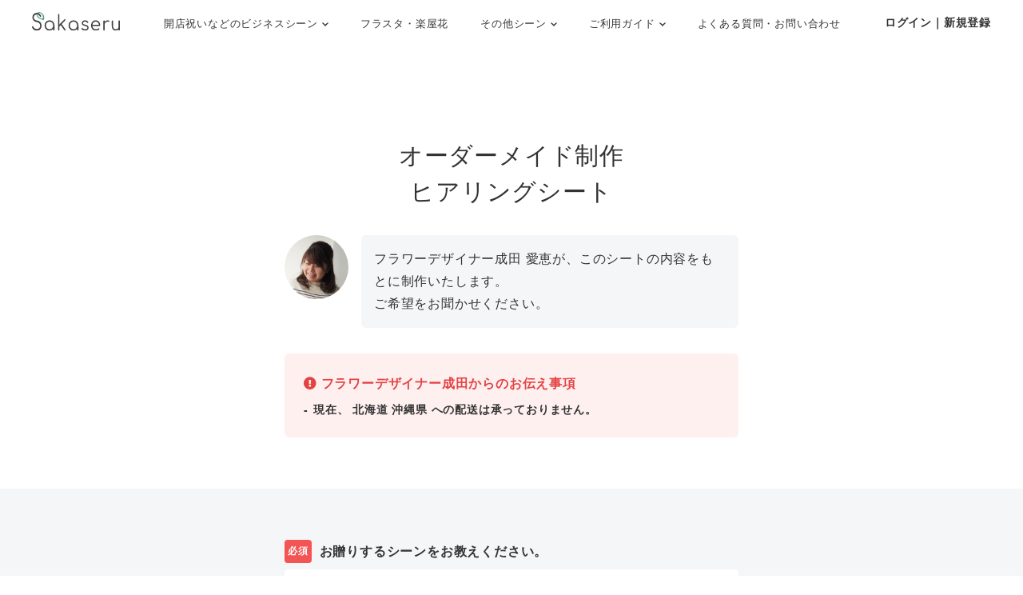

--- FILE ---
content_type: text/html; charset=UTF-8
request_url: https://www.sakaseru.jp/order/sheet/create/sid/71671?year-month=2023-07&day=08
body_size: 83415
content:
<!DOCTYPE HTML>
<html lang="ja">
<head prefix="og: http://ogp.me/ns# website: http://ogp.me/ns/website#">
    <meta charset="utf-8">
    <script>(function(w,d,s,l,i){w[l]=w[l]||[];w[l].push({'gtm.start':
new Date().getTime(),event:'gtm.js'});var f=d.getElementsByTagName(s)[0],
j=d.createElement(s),dl=l!='dataLayer'?'&l='+l:'';j.async=true;j.src=
'https://www.googletagmanager.com/gtm.js?id='+i+dl;f.parentNode.insertBefore(j,f);
})(window,document,'script','dataLayer','GTM-59SXHLW');</script>    <meta http-equiv="X-UA-Compatible" content="IE=edge" />
    <meta http-equiv="X-UA-Compatible" content="requiresActiveX=true" />
    <title>Sakaseruご注文画面</title><meta name="keywords" content="株式会社Sakaseru 花通販 開店祝い　楽屋花 フラスタ お祝い花" >
<meta name="description" content="Sakaseruご注文画面" ><meta property="og:title" content="Sakaseruご注文画面" />
<meta property="og:type" content="website" />
<meta property="og:url" content="https://www.sakaseru.jp/corporate" />
<meta property="og:image" content="https://www.sakaseru.jp/portal/images/ogimage.jpg" />
<meta property="og:description" content="Sakaseruご注文画面" />
<meta name="twitter:card" content="summary_large_image"><link href="//code.jquery.com/ui/1.12.1/themes/base/jquery-ui.css" media="screen" rel="stylesheet" type="text/css" >    <meta name="twitter:card" content="summary_large_image" />
    <meta name="twitter:site" content="@sakaseru_jp" />
    <link rel="shortcut icon" href="/images/favicon.ico">
    <link href="/tailwindcss/style.css" media="screen" rel="stylesheet" type="text/css" >
    <link href="/css/jquery.modal.min.css" media="screen" rel="stylesheet" type="text/css" >
    <link href="/portal/css/pushbar.css" media="screen" rel="stylesheet" type="text/css" >
    <link href="/portal/css/lightbox.css" media="screen" rel="stylesheet" type="text/css" >
    <link href="/portal/css/common.css" media="screen" rel="stylesheet" type="text/css" >
    <link href="/portal/css/color-common.css" media="screen" rel="stylesheet" type="text/css" >
    <link href="/portal/css/style.css" media="screen" rel="stylesheet" type="text/css" >
    <link href="/portal/css/footer.css" media="screen" rel="stylesheet" type="text/css" >
    <link href="/portal/css/header.css" media="screen" rel="stylesheet" type="text/css" >
    <link href="https://use.fontawesome.com/releases/v5.6.3/css/all.css" media="screen" rel="stylesheet" type="text/css" >
    <link rel="preconnect" href="https://fonts.googleapis.com">
    <link rel="preconnect" href="https://fonts.gstatic.com" crossorigin>
    <link href="https://fonts.googleapis.com/css2?family=Quattrocento+Sans&display=swap" rel="stylesheet">
    
        
    <meta name="viewport" content="width=device-width, initial-scale=1.0">
    <script src="https://cdn.jsdelivr.net/npm/viewport-extra@1.0.3/dist/viewport-extra.min.js"></script>
    <script>
        (function() {
            var ua = navigator.userAgent

            var sp = ua.indexOf('iPhone') > -1 ||
                (ua.indexOf('Android') > -1 && ua.indexOf('Mobile') > -1)

            var tab = !sp && (
                ua.indexOf('iPad') > -1 ||
                (ua.indexOf('Macintosh') > -1 && 'ontouchend' in document) ||
                ua.indexOf('Android') > -1
            )

            if (tab) new ViewportExtra(1280)
            if (sp) new ViewportExtra(375)
        })()
    </script>
    
        
    </head>
<body id="orderformcreate">
    <noscript><iframe src="https://www.googletagmanager.com/ns.html?id=GTM-59SXHLW"
height="0" width="0" style="display:none;visibility:hidden"></iframe></noscript><header class="headerportal">
    <!--PC header-->
    <div class="header-pc">
        <div class="header-pc-inner">
            <a class="header-pc-logo" href="/"><img class="header-pc-logo-img" src="/portal/images/logo_sakaseru_nuri.svg" alt="Sakaseru"></a>
            <ul class="header-pc-menu">
                <li class="header-pc-menu-li drop-trigger-hover">
                    <p class="header-pc-menu-dropttl">開店祝いなどのビジネスシーン <img src="/portal/images/arrow_d_black.svg" class="header-arrow-img"></p>
                    <div class="header-pc-menu-dropmenu">
                        <div class="header-pc-menu-dropmenu-inner">
                            <ul class="header-menu-hyphen">
                                <li class="header-pc-menu-dropmenu-li"><a href="/lp/business?from=portalheader">すべてを見る</a></li>
                                <li class="header-pc-menu-dropmenu-li"><a href="/lp/business/opening-flower?from=portalheader">開店・開業・開院祝い</a></li>
                                <li class="header-pc-menu-dropmenu-li"><a href="/lp/business/ready-made-items?scene=2068&from=portalheader">周年祝い</a></li>
                                <li class="header-pc-menu-dropmenu-li"><a href="/lp/business/ready-made-items?scene=2004&from=portalheader">移転・引越し祝い</a></li>
                                <li class="header-pc-menu-dropmenu-li"><a href="/lp/business/ready-made-items?scene=2069&from=portalheader">就任・昇進祝い</a></li>
                                <li class="header-pc-menu-dropmenu-li"><a href="/lp/business/ready-made-items?scene=2461&from=portalheader">竣工・落成祝い</a></li>
                                <li class="header-pc-menu-dropmenu-li"><a href="/lp/business/ready-made-items?scene=1432&from=portalheader">個展開催祝い</a></li>
                            </ul>
                        </div>
                    </div>
                </li>
                <li class="header-pc-menu-li">
                    <a href="/fan?from=portalheader">フラスタ・楽屋花</a>
                </li>
                <li class="header-pc-menu-li drop-trigger-hover">
                    <p class="header-pc-menu-dropttl">その他シーン <img src="/portal/images/arrow_d_black.svg" class="header-arrow-img"></p>
                    <div class="header-pc-menu-dropmenu">
                        <div class="header-pc-menu-dropmenu-inner">
                            <ul class="header-menu-hyphen">
                                <li class="header-pc-menu-dropmenu-li"><a href="/lp/business/ready-made-items?scene=15&from=portalheader">誕生日祝い</a></li>
                                <li class="header-pc-menu-dropmenu-li"><a href="/lp/business/ready-made-items?scene=67&from=portalheader">結婚祝い</a></li>
                            </ul>
                        </div>
                    </div>
                </li>
                <li class="header-pc-menu-li drop-trigger-hover">
                    <p class="header-pc-menu-dropttl">ご利用ガイド <img src="/portal/images/arrow_d_black.svg" class="header-arrow-img"></p>
                    <div class="header-pc-menu-dropmenu">
                        <div class="header-pc-menu-dropmenu-inner">
                            <ul class="header-menu-hyphen">
                                <li class="header-pc-menu-dropmenu-li"><a href="/lp/business/about?from=portalheader">Sakaseruとは</a></li>
                                <li class="header-pc-menu-dropmenu-li"><a href="/about/delivery-price?from=portalheader">送料について</a></li>
                                <li class="header-pc-menu-dropmenu-li"><a href="/concierge/sheet/consultation?from=portalheader">スタッフに無料相談</a></li>
                            </ul>
                        </div>
                    </div>
                </li>
                <li class="header-pc-menu-li">
                    <a href="/contact?is-faq=1&from=portalheader">よくある質問・お問い合わせ</a>
                </li>
            </ul>
            <div class="header-pc-menu-personal">
                <div class="header-pc-menu-personal-member drop-trigger-hover">
                                            <a class="header-pc-menu-personal-member-name bold" href="/user/sign-in">ログイン｜新規登録</a>
                                    </div>
            </div>
        </div>
    </div>

    <!--SP header-->
    <div class="header-sp">
        <div class="header-sp-inner">
            <a class="header-sp-logo" href="/"><img class="header-sp-logo-img" src="/portal/images/logo_sakaseru_nuri.svg" alt="Sakaseru"></a>
        </div>
        <!--SP hamburger menu-->
        <div class="hbg-menu">
            <button data-pushbar-target="spmenuContents" class="hbg-menu-trigger">
                <div class="hbg-menu-btn">
                    <span></span>
                    <span></span>
                    <p class="hbg-menu-btn-txt">メニュー</p>
                </div>
                            </button>

            <div data-pushbar-id="spmenuContents" data-pushbar-direction="right" class="hbg-menu-contents">
                <div class="hbg-menu-content">
                    <p class="hbg-menu-content-username">
                        こんにちは✿                    </p>
                    <p class="hbg-menu-content-birthdayflower">
                        本日1月23日の誕生花は
                        ウィンターグリーン                        です。
                    </p>
                </div>
                                    <div class="hbg-menu-content">
                        <a class="hbg-menu-content-ttl hbg-menu-arrow-r" href="/user/sign-in">
                            ログイン｜新規登録
                        </a>
                    </div>
                                <div class="hbg-menu-ttl">シーンからお花を探す</div>
                <div class="hbg-menu-content drop-trigger-click">
                    <div class="hbg-menu-content-ttl hbg-menu-arrow-d">
                        開店祝いなどのビジネスシーン
                    </div>
                    <ul class="hbg-menu-content-dropmenu">
                        <li class="hbg-menu-content-dropmenu-li"><a href="/lp/business?from=portalheader">すべてを見る</a></li>
                        <li class="hbg-menu-content-dropmenu-li"><a href="/lp/business/opening-flower?from=portalheader">開店・開業・開院祝い</a></li>
                        <li class="hbg-menu-content-dropmenu-li"><a href="/lp/business/ready-made-items?scene=2068&from=portalheader">周年祝い</a></li>
                        <li class="hbg-menu-content-dropmenu-li"><a href="/lp/business/ready-made-items?scene=2004&from=portalheader">移転・引越し祝い</a></li>
                        <li class="hbg-menu-content-dropmenu-li"><a href="/lp/business/ready-made-items?scene=2069&from=portalheader">就任・昇進祝い</a></li>
                        <li class="hbg-menu-content-dropmenu-li"><a href="/lp/business/ready-made-items?scene=2461&from=portalheader">竣工・落成祝い</a></li>
                        <li class="hbg-menu-content-dropmenu-li"><a href="/lp/business/ready-made-items?scene=1432&from=portalheader">個展開催祝い</a></li>
                    </ul>
                </div>
                <div class="hbg-menu-content">
                    <a class="hbg-menu-content-ttl hbg-menu-arrow-r" href="/fan?from=portalheader">
                        ファンの想いを送るフラスタ・楽屋花
                    </a>
                </div>
                <div class="hbg-menu-content drop-trigger-click">
                    <div class="hbg-menu-content-ttl hbg-menu-arrow-d">
                        その他シーン
                    </div>
                    <ul class="hbg-menu-content-dropmenu">
                        <li class="hbg-menu-content-dropmenu-li"><a href="/lp/business/ready-made-items?scene=15&from=portalheader">誕生日祝い</a></li>
                        <li class="hbg-menu-content-dropmenu-li"><a href="/lp/business/ready-made-items?scene=67&from=portalheader">結婚祝い</a></li>
                    </ul>
                </div>
                <div class="hbg-menu-ttl">サービス</div>
                <div class="hbg-menu-content drop-trigger-click">
                    <div class="hbg-menu-content-ttl hbg-menu-arrow-d">
                        ご利用ガイド
                    </div>
                    <ul class="hbg-menu-content-dropmenu">
                        <li class="hbg-menu-content-dropmenu-li"><a href="/lp/business/about?from=portalheader">Sakaseruとは</a></li>
                        <li class="hbg-menu-content-dropmenu-li"><a href="/about/delivery-price?from=portalheader">送料について</a></li>
                    </ul>
                </div>
                <div class="hbg-menu-content">
                    <a class="hbg-menu-content-ttl hbg-menu-arrow-r" href="/concierge/sheet/consultation?from=portalheader">
                        スタッフに無料相談
                    </a>
                </div>
                <div class="hbg-menu-content">
                    <a class="hbg-menu-content-ttl hbg-menu-arrow-r" href="/contact?is-faq=1&from=portalheader">
                        よくある質問・お問い合わせ
                    </a>
                </div>
                <div class="hbg-menu-content drop-trigger-click">
                    <div class="hbg-menu-content-ttl hbg-menu-arrow-d">
                        その他サービス
                    </div>
                    <ul class="hbg-menu-content-dropmenu">
                        <li class="hbg-menu-content-dropmenu-li"><a href="/mina?from=portalheader">ファン企画専用クラウドファンディング<br>サービス「minsaka」</a></li>
                        <li class="hbg-menu-content-dropmenu-li"><a href="/tools?from=portalheader">便利ツール</a></li>
                    </ul>
                </div>
            </div>
        </div>
    </div>

    </header>
<main>
        
        
    <section>
        <div class="pt-14 pb-12 sm:pt-28 sm:pb-16 px-4 sm:w-[600px] mx-auto">
            <h1 class="text-center text-2xl sm:text-3xl">オーダーメイド制作<br>ヒアリングシート</h1>
            <div class="flex mt-8">
                <div>
                    <img src="https://sakaseru.s3.ap-northeast-1.amazonaws.com/shop/user/detail/manae_narita/icon.jpg" class="rounded-full w-14 h-14 sm:w-20 sm:h-20 object-cover">
                </div>
                <div class="bg-gray ml-4 rounded-md p-4">
                    <p>フラワーデザイナー成田 愛恵が、このシートの内容をもとに制作いたします。<br>ご希望をお聞かせください。</p>
                </div>
            </div>
                        <div class="bg-pink rounded-md p-4 sm:p-6 mt-8">
                <p class="text-red font-bold mb-2"><i class="fas fa-exclamation-circle"></i> フラワーデザイナー成田からのお伝え事項</p>
                <ul class="l-s-hyphen leading-normal font-bold text-sm">
                                                                <li>
                            現在、
                                                            北海道                                                             沖縄県                                                          への配送は承っておりません。
                        </li>
                                    </ul>
            </div>
                    </div>
        
        <div class="bg-gray">
            <div class="px-4 py-10 sm:py-16 sm:w-[600px] mx-auto">
                <form id="form" method="POST" action="/order/sheet/set-session-and-redirect-to-sign-in">

                    <div class="mb-12">
                        <div id="orderSceneLabel" class="mb-2 font-bold"><span class="required">必須</span>お贈りするシーンをお教えください。</div>
                        <div class="arrow-d">
                            <select id="orderScene" name="orderScene">
                                                                                            <option value=""   >お選びください</option>
                                                                                            <option value="" disabled  >--ファンから贈る--</option>
                                                                                            <option value="25"   >公演・出演祝い</option>
                                                                                            <option value="32"   >生誕イベント・推しの誕生日</option>
                                                                                            <option value="26"   >握手会・オンラインお話し会</option>
                                                                                            <option value="" disabled  >--個人・法人から贈る--</option>
                                                                                            <option value="27"   >開店・開業・開院祝い</option>
                                                                                            <option value="11"   >感謝をこめて</option>
                                                                                            <option value="1"   >誕生日</option>
                                                                                            <option value="6"   >移転・引越し祝い</option>
                                                                                            <option value="7"   >就任・昇進祝い</option>
                                                                                            <option value="28"   >周年祝い</option>
                                                                                            <option value="29"   >上場祝い</option>
                                                                                            <option value="30"   >竣工・落成祝い</option>
                                                                                            <option value="13"   >送別会</option>
                                                                                            <option value="15"   >その他法人様祝い</option>
                                                                                            <option value="2"   >結婚記念日</option>
                                                                                            <option value="18"   >結婚祝い</option>
                                                                                            <option value="4"   >プロポーズ</option>
                                                                                            <option value="5"   >出産祝い</option>
                                                                                            <option value="8"   >ご自宅用</option>
                                                                                            <option value="21"   >お悔やみ</option>
                                                                                            <option value="9"   >その他お祝い</option>
                                                        </select>
                        </div>
                        <p id="orderSceneErrorStr" class="text-red text-sm mt-2 error_str" style="display:none;">ご選択ください。</p>
                        
                        <div id="warning-fan-regulation" class="bg-pink leading-normal rounded-md p-4 sm:p-6 my-4">
                            <p class="text-red font-bold mb-2"><i class="fas fa-exclamation-circle"></i> お花贈りのレギュレーション（ルール）は確認されましたか？</p>
                            <div class="text-sm">
                                <p class="font-bold mb-2">ご注文は、イベント運営会社さまが定めるレギュレーション発表・確認後にお願いいたします。</p>
                                <p class="mb-1"><a href="/faq/detail/9" class="text-green underline" target="_blank">レギュレーションの確認方法 <i class="far fa-window-restore"></i></a></p>
                                <p><a href="/faq/detail/10" class="text-green underline" target="_blank">レギュレーション確認前にご注文されたい場合 <i class="far fa-window-restore"></i></a></p>
                            </div>
                        </div>
                        
                                            </div>
                    
                                        
                    <div class="mb-12">
                        <div id="flowerTypeLabel" class="mb-4 font-bold"><span class="required">必須</span>お花のタイプをお教えください。</div>
                                                    <ul class="flowertypelist">
                                                                                                        <li class="flowertypelist-li">
                                                                                <input type="radio" value="2" name="flowerType"  >
                                        <div class="flowertype-item text-center">
                                            <p class="image"><img src="/portal/images/flowertype_arrange.png"></p>
                                            <div class="leading-normal">
                                                <p class="bold mb-10">生花アレンジ(置けるお花)</p>
                                                <p class="fs-14">鉢やボックスなどの器に入った、置けるタイプの生花。</p>
                                            </div>
                                        </div>
                                    </li>
                                                                        <li class="flowertypelist-li">
                                                                                <input type="radio" value="3" name="flowerType"  >
                                        <div class="flowertype-item text-center">
                                            <p class="image"><img src="/portal/images/flowertype_stand.png"></p>
                                            <div class="leading-normal">
                                                <p class="bold mb-10">スタンド花</p>
                                                <p class="fs-14">脚がついた背の高い花。フラスタとも呼ばれます。</p>
                                            </div>
                                        </div>
                                    </li>
                                                                        <li class="flowertypelist-li">
                                                                                <input type="radio" value="5" name="flowerType"  >
                                        <div class="flowertype-item text-center">
                                            <p class="image"><img src="/portal/images/flowertype_logo.png"></p>
                                            <div class="leading-normal">
                                                <p class="bold mb-10">ロゴフラワー</p>
                                                <p class="fs-14">会社ロゴやサービスロゴを表現します。</p>
                                            </div>
                                        </div>
                                    </li>
                                                                        <li class="flowertypelist-li">
                                                                                <input type="radio" value="6" name="flowerType"  >
                                        <div class="flowertype-item text-center">
                                            <p class="image"><img src="/portal/images/flowertype_dry.png"></p>
                                            <div class="leading-normal">
                                                <p class="bold mb-10">ドライフラワー</p>
                                                <p class="fs-14">乾燥させたお花。花束でも器に入った状態でもお作り可能です。</p>
                                            </div>
                                        </div>
                                    </li>
                                                                        <li class="flowertypelist-li">
                                                                                <input type="radio" value="8" name="flowerType"  >
                                        <div class="flowertype-item text-center">
                                            <p class="image"><img src="/portal/images/flowertype_pre.png"></p>
                                            <div class="leading-normal">
                                                <p class="bold mb-10">プリザーブドフラワー</p>
                                                <p class="fs-14">生花を加工・着色した枯れない花。</p>
                                            </div>
                                        </div>
                                    </li>
                                                                        <li class="flowertypelist-li">
                                                                                <input type="radio" value="9" name="flowerType"  >
                                        <div class="flowertype-item text-center">
                                            <p class="image"><img src="/portal/images/flowertype_art.png"></p>
                                            <div class="leading-normal">
                                                <p class="bold mb-10">造花</p>
                                                <p class="fs-14">生花をリアルに再現した造花。</p>
                                            </div>
                                        </div>
                                    </li>
                                                                        <li class="flowertypelist-li">
                                                                                <input type="radio" value="1" name="flowerType"  >
                                        <div class="flowertype-item text-center">
                                            <p class="image"><img src="/portal/images/flowertype_bouquet.png"></p>
                                            <div class="leading-normal">
                                                <p class="bold mb-10">花束</p>
                                                <p class="fs-14">お花を束にしてラッピングします。手渡しの贈り物として定番です。</p>
                                            </div>
                                        </div>
                                    </li>
                                                                        <li class="flowertypelist-li">
                                                                                <input type="radio" value="14" name="flowerType"  >
                                        <div class="flowertype-item text-center">
                                            <p class="image"><img src="/portal/images/flowertype_boxflower.png"></p>
                                            <div class="leading-normal">
                                                <p class="bold mb-10">ボックスフラワー</p>
                                                <p class="fs-14">ボックスに生花やプリザーブド等ご希望のお花をアレンジします。</p>
                                            </div>
                                        </div>
                                    </li>
                                                                        <li class="flowertypelist-li">
                                                                                <input type="radio" value="4" name="flowerType"  >
                                        <div class="flowertype-item text-center">
                                            <p class="image"><img src="/portal/images/flowertype_omakase.png"></p>
                                            <div class="leading-normal">
                                                <p class="bold mb-10">おまかせ</p>
                                                <p class="fs-14">フラワーデザイナーがご予算にあわせてお作りします。</p>
                                            </div>
                                        </div>
                                    </li>
                                                                                                                                                                            <li class="flowertypelist-li disabled">
                                        <input type="radio" value="11" name="flowerType">
                                        <div class="flowertype-item text-center">
                                            <p class="image"><img src="/portal/images/flowertype_framearrange.png"></p>
                                            <div class="leading-normal">
                                                <p class="bold mb-10">フレームアレンジ</p>
                                                <p class="fs-14">ガラスフレームにプリザーブドやドライフラワーをアレンジします。</p>
                                            </div>
                                        </div>
                                    </li>
                                                                        <li class="flowertypelist-li disabled">
                                        <input type="radio" value="13" name="flowerType">
                                        <div class="flowertype-item text-center">
                                            <p class="image"><img src="/portal/images/flowertype_photoframe.png"></p>
                                            <div class="leading-normal">
                                                <p class="bold mb-10">フォトフレームアレンジ</p>
                                                <p class="fs-14">フォトフレームにプリザーブドフラワーをアレンジします。</p>
                                            </div>
                                        </div>
                                    </li>
                                                                                                </ul>
                            <p class="text-sm mt-4"><a href="/about/item-type" class="green underline" target="_blank">それぞれのお花のタイプについて詳しく<i class="far fa-window-restore"></i></a></p>
                            <p id="flowerTypeErrorStr" class="text-red text-sm mt-2 error_str" style="display:none;">ご選択ください。</p>
                            
                            <div id="item_type_warning_fan_arrangement_flower" class="item_type_warning bg-pink leading-normal rounded-md p-4 sm:p-6 mt-8">
                                <p class="text-red font-bold mb-2"><i class="fas fa-exclamation-circle"></i> アレンジ花は直接納品・回収はできません</p>
                                <div class="text-sm">
                                    <p class="font-bold">アレンジ花はヤマト運輸などの宅配サービスを使ってお届けいたします。フラワーデザイナーが直接配達いたしません。また、公演後の回収も行なっておりません。そのため、送り先様より「花屋の直接配達」「回収必須」の指定がある場合はお受けできかねます。ご了承下さい。</p>
                                </div>
                            </div>
                            
                            <div id="item_type_warning_fan_stand_flower" class="item_type_warning bg-pink leading-normal rounded-md p-4 sm:p-6 mt-8">
                                <p class="text-red font-bold mb-2"><i class="fas fa-exclamation-circle"></i> スタンド花の回収時間が未定の場合はお受けできかねます</p>
                                <div class="text-sm">
                                    <p class="font-bold">レギュレーションにて「回収時間は納品時に伝える」と記載があるなど、事前に回収時間がわからない場合は、誠に恐れ入りますがご注文はお受けできかねます。イベント会社様へご確認いただき、大まかな時間帯でも把握いただくようお願いいたします。</p>
                                </div>
                            </div>
                            
                            <div id="item_type_warning_preserved_flower" class="item_type_warning bg-pink leading-normal rounded-md p-4 sm:p-6 mt-8">
                                <p class="text-red font-bold mb-2"><i class="fas fa-exclamation-circle"></i> プリザーブドフラワーの制作には1週間以上頂戴します</p>
                                <div class="text-sm">
                                    <p class="font-bold">お届け希望日は本日より1週間以降の日にちをご選択ください。</p>
                                </div>
                            </div>

                            <div id="item_type_warning_dry_flower" class="item_type_warning bg-pink leading-normal rounded-md p-4 sm:p-6 mt-8">
                                <p class="text-red font-bold mb-2"><i class="fas fa-exclamation-circle"></i> ドライフラワーの制作には1週間以上頂戴します</p>
                                <div class="text-sm">
                                    <p class="font-bold">お届け希望日は本日より1週間以降の日にちをご選択ください。</p>
                                </div>
                            </div>

                            <div id="item_type_warning_logo_flower" class="item_type_warning bg-pink leading-normal rounded-md p-4 sm:p-6 mt-8">
                                <p class="text-red font-bold mb-2"><i class="fas fa-exclamation-circle"></i> ロゴフラワーの制作には1週間以上頂戴します</p>
                                <div class="text-sm">
                                    <p class="font-bold">お届け希望日は本日より1週間以降の日にちをご選択ください。</p>
                                </div>
                            </div>
                                            </div>
                    
                                        <div id="standFlowerDeliveryAreaWrapper" class="mb-12" style="display:none;">
                        <div id="standFlowerDeliveryAreaLabel" class="mb-2 font-bold"><span class="required">必須</span>お届け先地域を選択してください。</div>
                        <div class="arrow-d">
                            <select id="standFlowerDeliveryArea" name="standFlowerDeliveryArea">
                                                                                                        <option value=""  >お選び下さい</option>
                                                                                                        <option value="42"  >愛知県 名古屋市中村区 (1,200円)</option>
                                                                                                        <option value="43"  >愛知県 名古屋市中区 (1,200円)</option>
                                                                                                        <option value="44"  >愛知県 名古屋市東区 (1,200円)</option>
                                                                                                        <option value="45"  >愛知県 名古屋市昭和区 (1,200円)</option>
                                                                                                        <option value="46"  >愛知県 名古屋市瑞穂区 (1,200円)</option>
                                                                                                        <option value="47"  >愛知県 名古屋市千種区 (1,200円)</option>
                                                                                                        <option value="48"  >愛知県 名古屋市熱田区 (1,200円)</option>
                                                                                                        <option value="49"  >愛知県 名古屋市西区 (2,000円)</option>
                                                                                                        <option value="50"  >愛知県 名古屋市北区 (2,000円)</option>
                                                                                                        <option value="51"  >愛知県 名古屋市天白区 (2,000円)</option>
                                                                                                        <option value="52"  >愛知県 名古屋市中川区 (2,000円)</option>
                                                                                                        <option value="53"  >愛知県 名古屋市港区 (3,000円)</option>
                                                                                                        <option value="54"  >愛知県 名古屋市南区 (3,000円)</option>
                                                                                                        <option value="55"  >愛知県 名古屋市緑区 (3,000円)</option>
                                                                                                        <option value="57"  >愛知県 名古屋市名東区 (3,000円)</option>
                                                                                                        <option value="58"  >愛知県 常滑市 (4,000円)</option>
                                                                                                        <option value="other-area"  >その他の地域に配送希望</option>
                                                            </select>
                        </div>
                        <p class="text-xs mt-2">※ ( )内の金額は、各地域までの配送・回収料金です。</p>
                        <p id="standFlowerDeliveryAreaErrorStr" class="text-red text-sm mt-2 error_str" style="display:none;">ご選択ください。</p>
                        <div id="warning-stand-flower-other-area" class="bg-lightblue rounded-md p-4 sm:p-6 mt-6" style="display:none;">
                            <p class="font-bold text-sm">このフラワーデザイナーは上記選択肢への配送のみ承っています。地域ごとの配送が可能なフラワーデザイナーは、<a href="/order/price/tool?from=hearingsheet" class="text-green underline" target="_blank">こちらのページ <i class="far fa-window-restore"></i></a></a>にて検索可能です。</p>
                        </div>
                    </div>
                                        
                    <div class="mb-12">
                        <div id="datepickerLabel" class="mb-2 font-bold"><span class="required">必須</span>お届け希望日をお教えください。</div>
                        <p class="text-sm leading-normal mb-2">
                            ※九州・北海道・中国・四国・東北地方へお届けご希望の場合は、本日より3日後以降をご選択ください。<br>
                            ※銀行振込みで決済ご希望の場合は、2026年01月28日以降をご選択ください。
                        </p>
                        <div class="arrow-d">
                            <input type="text" placeholder="お選びください" name="delivery_at" id="datepicker" readonly="readonly" value="">
                        </div>
                        <p id="datepickerErrorStr" class="text-red text-sm mt-2 error_str" style="display:none;">ご選択ください。</p>
                        
                                                <div id="cool_delivery_warning" class="bg-pink leading-relaxed rounded-md p-4 sm:p-6 mt-4" style="display:none; ">
                            <p class="text-red font-bold mb-2"><i class="fas fa-exclamation-circle"></i> クール便の利用について</p>
                            <div class="text-sm">
                                <p class="font-bold">生花アレンジは、外気温を見てクール便を使用させていただくことがございます。その場合、誠に恐れながらクール便にかかる費用は、花代から差し引いて制作させていただきます。</p>
                            </div>
                        </div>
                        
                    </div>
                    
                    <div class="mb-12">
                        <div id="itemPriceLabel" class="mb-2 font-bold"><span class="required">必須</span>ご予算をお教えください。</div>
                        <p class="text-sm leading-relaxed mb-2">フラワーデザイナーがご予算に合わせて制作いたします。お客様のご希望イメージを制作するにあたりご予算が足りない場合は、増額をご提案させていただくことがございます。なお、お花という性質上、減額はお受けできかねます。</p>
                        <div class="arrow-d">
                            <select id="itemPrice" name="itemPrice">
                                <option value="">先にお花のタイプをお選び下さい。</option>
                            </select>
                        </div>
                        <p class="text-xs mt-2">※ （）内の金額は、送料等を合わせた実際にお支払いいただく総額です。</p>
                        <p id="itemPriceErrorStr" class="text-red text-sm mt-2 error_str" style="display:none;">ご選択ください。</p>
                    </div>
                    
                    <div class="mb-12">
                        <div id="flowerColorLabel" class="mb-4 font-bold"><span class="required">必須</span>ご希望の色味をお教えください。</div>
                        <div>
                                                                                                                                    <label class="inline-block mr-4 mb-3">
                                        <input type="radio" name="flowerColor" data-color-name="おまかせ" value="7"  >おまかせ 
                                    </label>
                                                                                                        <label class="inline-block mr-4 mb-3">
                                        <input type="radio" name="flowerColor" data-color-name="赤" value="1"  >赤 
                                    </label>
                                                                                                        <label class="inline-block mr-4 mb-3">
                                        <input type="radio" name="flowerColor" data-color-name="ピンク" value="2"  >ピンク 
                                    </label>
                                                                                                        <label class="inline-block mr-4 mb-3">
                                        <input type="radio" name="flowerColor" data-color-name="紫" value="3"  >紫 
                                    </label>
                                                                                                        <label class="inline-block mr-4 mb-3">
                                        <input type="radio" name="flowerColor" data-color-name="グリーン" value="6"  >グリーン 
                                    </label>
                                                                                                        <label class="inline-block mr-4 mb-3">
                                        <input type="radio" name="flowerColor" data-color-name="黄" value="4"  >黄 
                                    </label>
                                                                                                        <label class="inline-block mr-4 mb-3">
                                        <input type="radio" name="flowerColor" data-color-name="白" value="5"  >白 
                                    </label>
                                                                                                        <label class="inline-block mr-4 mb-3">
                                        <input type="radio" name="flowerColor" data-color-name="ブルー" value="8"  >ブルー 
                                    </label>
                                                                                                        <label class="inline-block mr-4 mb-3">
                                        <input type="radio" name="flowerColor" data-color-name="水色" value="12"  >水色 
                                    </label>
                                                                                                        <label class="inline-block mr-4 mb-3">
                                        <input type="radio" name="flowerColor" data-color-name="オレンジ" value="11"  >オレンジ 
                                    </label>
                                                                                                        <label class="inline-block mr-4 mb-3">
                                        <input type="radio" name="flowerColor" data-color-name="黒" value="10"  >黒 
                                    </label>
                                                                                                        <label class="inline-block mr-4 mb-3">
                                        <input type="radio" name="flowerColor" data-color-name="茶" value="9"  >茶 
                                    </label>
                                                                                    </div>
                        <p id="flowerColorErrorStr" class="text-red text-sm mt-2 error_str" style="display:none;">ご選択ください。</p>
                    </div>
                    
                    <div class="mb-12">
                        <div id="" class="mb-2 font-bold">色味について詳しくお教えください。</div>
                        <p class="text-sm leading-relaxed mb-2">上でお選び頂いたお色味について明確なイメージがあるようでしたら、下記の文章を削除頂き、詳しくご記載下さい。(例: 「ピンクと白以外は使わないで下さい」「淡いピンクではなく濃いピンクでお願いします」など)。</p>
                        <div>
                            <textarea id="flowerColorDetail" name="flowerColorDetail" placeholder="例: 可愛い雰囲気にしたいので、淡いピンク希望です。"></textarea>
                        </div>
                    </div>
                    
                    <div class="mb-12">
                        <div id="" class="mb-2 font-bold">ご希望のサイズをお教えください。</div>
                        <p class="text-sm leading-relaxed mb-2">ご予算の範囲内でサイズをご調整致します。</p>
                        <div class="arrow-d">
                                                        <select id="flowerSize" name="flowerSize">
                                                                                                        <option value="1"  >
                                        おまかせ                                    </option>
                                                                                                        <option value="2"  >
                                        ボリューム重視(広い空間に飾る場合などにおすすめ)                                    </option>
                                                                                                        <option value="3"  >
                                        コンパクト(ご自宅に持ち帰られる場合などにおすすめ)                                    </option>
                                                            </select>
                                                    </div>
                    </div>
                    
                    <div class="mb-12">
                        <div id="orderNoteLabel" class="mb-2 font-bold">
                            <span class="required">必須</span><span id="order_note_form_title">ご希望のイメージをお教えください。</span>
                        </div>
                        <p id="order_note_form_sub_title" class="text-sm leading-relaxed mb-2">かわいい、シック、ナチュラル・・・などの雰囲気のご希望をお教えください。お相手の情報が分かるURL(店舗・企業のHPやSNSなど)があればご入力頂けると、喜ばれるお花をお作り出来ます。参考の制作事例やイメージ画がある場合は、URLをご入力いただき、そのイメージのどこが良い等を具体的にお教えいただけるとご希望内容の把握がしやすいです。</p>
                        <p id="item_type_warning_fan_flower" class="item_type_warning text-sm leading-relaxed mb-2">※イベント向けのフラスタは、<span class="font-bold">アートフラワー（造花）</span>で制作を行うこともございます。詳しくは<a href="/column/500" class="underline green" target="_blank">こちら<i class="far fa-window-restore"></i></a></p>
                        <div>
                            <textarea id="order_note" name="order_note" class="h-96" placeholder=""></textarea>
                        </div>
                        <p id="orderNoteErrorStr" class="text-red text-sm mt-2 error_str" style="display:none;">ご入力ください。</p>
                        
                                                    <div id="orderNoteNotificationLabel">
                                                            <div class="orderNoteNotifications bg-pink leading-normal rounded-md p-4 sm:p-6 mt-4 order_note_form_bottom_description" id="order_note_form_bottom_description_252" style="display:none;">
                                    <p class="text-red font-bold mb-2"><i class="fas fa-exclamation-circle"></i> Rejet Fes.2026 ANSWERへの祝花をご注文されますか？</p>
                                    <div class="text-sm">
                                        本ご公演の楽屋花につきまして、Sakaseruでは基本的に楽屋花の回収は行なっておりませんが、<br>「1,155円(税込)の回収料金」を頂戴することで、特別に回収させていただきます。<br>以下コラムを必ずご確認のうえご注文をお願いいたします。<br><br>▼Rejet Fes.2026 ANSWERの祝花（楽屋花・フラスタ/スタンド花）のお届けについて<br><a target='_blank' class='text-green underline' href="https://www.sakaseru.jp/column/535">https://www.sakaseru.jp/column/535</a>                                    </div>
                                                                    </div>
                                                            <div class="orderNoteNotifications bg-pink leading-normal rounded-md p-4 sm:p-6 mt-4 order_note_form_bottom_description" id="order_note_form_bottom_description_250" style="display:none;">
                                    <p class="text-red font-bold mb-2"><i class="fas fa-exclamation-circle"></i> 22/7 3期生定期公演「ナナニジライブ2026」への祝花をご注文されますか？</p>
                                    <div class="text-sm">
                                        本ご公演の楽屋花につきまして、Sakaseruでは基本的に楽屋花の回収は行なっておりませんが、<br>「1,155円(税込)の回収料金」を頂戴することで、特別に回収させていただきます。<br>以下コラムを必ずご確認のうえご注文をお願いいたします。<br><br>▼22/7 3期生定期公演「ナナニジライブ2026」の祝花（楽屋花・フラスタ/スタンド花）のお届けについて<br><a target='_blank' class='text-green underline' href="https://www.sakaseru.jp/column/532">https://www.sakaseru.jp/column/532</a>                                    </div>
                                                                                                                    <div class="mt-4"><label class="font-bold underline"><input data-order-sheet-notification-id="250" class="orderNoteNotificationCheck" name="orderNoteNotificationCheck" value="250" type="checkbox"  > 確認しました</label></div>
                                        <p id="orderNoteNotificationErrorStr-250" class="text-red text-sm mt-2 error_str" style="display:none;">チェックを入れてください。</p>
                                                                    </div>
                                                            <div class="orderNoteNotifications bg-pink leading-normal rounded-md p-4 sm:p-6 mt-4 order_note_form_bottom_description" id="order_note_form_bottom_description_251" style="display:none;">
                                    <p class="text-red font-bold mb-2"><i class="fas fa-exclamation-circle"></i> 22/7 3期生定期公演「ナナニジライブ2026」への祝花をご注文されますか？</p>
                                    <div class="text-sm">
                                        本ご公演の楽屋花につきまして、Sakaseruでは基本的に楽屋花の回収は行なっておりませんが、<br>「1,155円(税込)の回収料金」を頂戴することで、特別に回収させていただきます。<br>以下コラムを必ずご確認のうえご注文をお願いいたします。<br><br>▼22/7 3期生定期公演「ナナニジライブ2026」の祝花（楽屋花・フラスタ/スタンド花）のお届けについて<br><a target='_blank' class='text-green underline' href="https://www.sakaseru.jp/column/532">https://www.sakaseru.jp/column/532</a>                                    </div>
                                                                                                                    <div class="mt-4"><label class="font-bold underline"><input data-order-sheet-notification-id="251" class="orderNoteNotificationCheck" name="orderNoteNotificationCheck" value="251" type="checkbox"  > 確認しました</label></div>
                                        <p id="orderNoteNotificationErrorStr-251" class="text-red text-sm mt-2 error_str" style="display:none;">チェックを入れてください。</p>
                                                                    </div>
                                                            <div class="orderNoteNotifications bg-pink leading-normal rounded-md p-4 sm:p-6 mt-4 order_note_form_bottom_description" id="order_note_form_bottom_description_200" style="display:none;">
                                    <p class="text-red font-bold mb-2"><i class="fas fa-exclamation-circle"></i> 日向坂46さまイベントへの祝花につきまして</p>
                                    <div class="text-sm">
                                        宅配便NG・回収必須の可能性があるためフラワーデザイナーを制限しています。<b>コラムに記載のあるフラワーデザイナー以外にご注文された場合は運営スタッフにてキャンセルを行います。</b>必ずコラムのご確認をお願いします。<br><br>◆通常公演<br>- <a href="/column/530" target="_blank" class="text-green underline">松田好花卒業セレモニー</a><br><br>◆リアルミート&グリート<br><a href="/column/536" target="_blank" class="text-green underline">2月7日 パシフィコ横浜</a><br><a href="/column/536" target="_blank" class="text-green underline">3月8日 京都パルスプラザ</a><br><br>該当公演のコラムが確認できない場合は<a href="/concierge/sheet/consultation" target="_blank" class="text-green underline">Sakaseruスタッフにご相談</a>をお願いいたします。                                    </div>
                                                                                                                    <div class="mt-4"><label class="font-bold underline"><input data-order-sheet-notification-id="200" class="orderNoteNotificationCheck" name="orderNoteNotificationCheck" value="200" type="checkbox"  > 確認しました</label></div>
                                        <p id="orderNoteNotificationErrorStr-200" class="text-red text-sm mt-2 error_str" style="display:none;">チェックを入れてください。</p>
                                                                    </div>
                                                            <div class="orderNoteNotifications bg-pink leading-normal rounded-md p-4 sm:p-6 mt-4 order_note_form_bottom_description" id="order_note_form_bottom_description_249" style="display:none;">
                                    <p class="text-red font-bold mb-2"><i class="fas fa-exclamation-circle"></i> 日向坂46 松田好花卒業セレモニーへの祝花をご注文されますか？</p>
                                    <div class="text-sm">
                                        本ご公演の楽屋花につきまして、Sakaseruでは基本的に楽屋花の回収は行なっておりませんが、<br>「1,155円(税込)の回収料金」を頂戴することで、特別に回収させていただきます。<br>以下コラムを必ずご確認のうえご注文をお願いいたします。<br><br>▼2026年1月29日 日向坂46 松田好花卒業セレモニーの祝花（楽屋花・フラスタ/スタンド花）のお届けについて<br><a target='_blank' class='text-green underline' href="https://www.sakaseru.jp/column/530">https://www.sakaseru.jp/column/530</a>                                    </div>
                                                                                                                    <div class="mt-4"><label class="font-bold underline"><input data-order-sheet-notification-id="249" class="orderNoteNotificationCheck" name="orderNoteNotificationCheck" value="249" type="checkbox"  > 確認しました</label></div>
                                        <p id="orderNoteNotificationErrorStr-249" class="text-red text-sm mt-2 error_str" style="display:none;">チェックを入れてください。</p>
                                                                    </div>
                                                            <div class="orderNoteNotifications bg-pink leading-normal rounded-md p-4 sm:p-6 mt-4 order_note_form_bottom_description" id="order_note_form_bottom_description_217" style="display:none;">
                                    <p class="text-red font-bold mb-2"><i class="fas fa-exclamation-circle"></i> リアルミート＆グリートへの祝花をご注文されますか？</p>
                                    <div class="text-sm">
                                        宅配便NG・回収必須の可能性があるためフラワーデザイナーを制限しています。<b>コラムに記載のあるフラワーデザイナー以外にご注文された場合は運営スタッフにてキャンセルを行います。</b>必ずコラムのご確認をお願いします。<br><br>◆乃木坂46<br><a href="/column/528" target="_blank" class="text-green underline">2月1日 京都パルスプラザ</a><br><a href="/column/528" target="_blank" class="text-green underline">2月28日 幕張メッセ</a><br><a href="/column/534" target="_blank" class="text-green underline">3月1日 幕張メッセ</a><br><br>◆櫻坂46<br><a href="/column/521" target="_blank" class="text-green underline">1月31日 京都パルスプラザ</a><br><br>◆日向坂46<br><a href="/column/536" target="_blank" class="text-green underline">2月7日 パシフィコ横浜</a><br><a href="/column/536" target="_blank" class="text-green underline">3月8日 京都パルスプラザ</a><br><br>※恐れ入りますが上記内容に沿わないご注文は取消いたします。<br><br>上記に記載のないリアルミート＆グリートへの祝花をご希望の場合は<a href="/concierge/sheet/consultation" target="_blank" class="text-green underline">Sakaseruスタッフにご相談</a>をお願いいたします。                                    </div>
                                                                                                                    <div class="mt-4"><label class="font-bold underline"><input data-order-sheet-notification-id="217" class="orderNoteNotificationCheck" name="orderNoteNotificationCheck" value="217" type="checkbox"  > 確認しました</label></div>
                                        <p id="orderNoteNotificationErrorStr-217" class="text-red text-sm mt-2 error_str" style="display:none;">チェックを入れてください。</p>
                                                                    </div>
                                                            <div class="orderNoteNotifications bg-pink leading-normal rounded-md p-4 sm:p-6 mt-4 order_note_form_bottom_description" id="order_note_form_bottom_description_218" style="display:none;">
                                    <p class="text-red font-bold mb-2"><i class="fas fa-exclamation-circle"></i> リアルミート＆グリートへの祝花をご注文されますか？</p>
                                    <div class="text-sm">
                                        宅配便NG・回収必須の可能性があるためフラワーデザイナーを制限しています。<b>コラムに記載のあるフラワーデザイナー以外にご注文された場合は運営スタッフにてキャンセルを行います。</b>必ずコラムのご確認をお願いします。<br><br>◆乃木坂46<br><a href="/column/528" target="_blank" class="text-green underline">2月1日 京都パルスプラザ</a><br><a href="/column/528" target="_blank" class="text-green underline">2月28日 幕張メッセ</a><br><a href="/column/534" target="_blank" class="text-green underline">3月1日 幕張メッセ</a><br><br>◆櫻坂46<br><a href="/column/521" target="_blank" class="text-green underline">1月31日 京都パルスプラザ</a><br><br>◆日向坂46<br><a href="/column/536" target="_blank" class="text-green underline">2月7日 パシフィコ横浜</a><br><a href="/column/536" target="_blank" class="text-green underline">3月8日 京都パルスプラザ</a><br><br><br>※恐れ入りますが上記内容に沿わないご注文は取消いたします。<br><br>上記に記載のないリアルミート＆グリートへの祝花をご希望の場合は<a href="/concierge/sheet/consultation" target="_blank" class="text-green underline">Sakaseruスタッフにご相談</a>をお願いいたします。                                    </div>
                                                                                                                    <div class="mt-4"><label class="font-bold underline"><input data-order-sheet-notification-id="218" class="orderNoteNotificationCheck" name="orderNoteNotificationCheck" value="218" type="checkbox"  > 確認しました</label></div>
                                        <p id="orderNoteNotificationErrorStr-218" class="text-red text-sm mt-2 error_str" style="display:none;">チェックを入れてください。</p>
                                                                    </div>
                                                            <div class="orderNoteNotifications bg-pink leading-normal rounded-md p-4 sm:p-6 mt-4 order_note_form_bottom_description" id="order_note_form_bottom_description_206" style="display:none;">
                                    <p class="text-red font-bold mb-2"><i class="fas fa-exclamation-circle"></i> 乃木坂46さまイベントへの祝花につきまして</p>
                                    <div class="text-sm">
                                        宅配便NG・回収必須の可能性があるためフラワーデザイナーを制限しています。<b>コラムに記載のあるフラワーデザイナー以外にご注文された場合は運営スタッフにてキャンセルを行います。</b>必ずコラムのご確認をお願いします。<br><br>◆通常公演<br>--<br><br>◆リアルミート&グリート<br><a href="/column/528" target="_blank" class="text-green underline">2月1日 京都パルスプラザ</a><br><a href="/column/528" target="_blank" class="text-green underline">2月28日 幕張メッセ</a><br><a href="/column/534" target="_blank" class="text-green underline">3月1日 幕張メッセ</a><br><br>該当公演のコラムが確認できない場合は<a href="/concierge/sheet/consultation" target="_blank" class="text-green underline">Sakaseruスタッフにご相談</a>をお願いいたします。                                    </div>
                                                                                                                    <div class="mt-4"><label class="font-bold underline"><input data-order-sheet-notification-id="206" class="orderNoteNotificationCheck" name="orderNoteNotificationCheck" value="206" type="checkbox"  > 確認しました</label></div>
                                        <p id="orderNoteNotificationErrorStr-206" class="text-red text-sm mt-2 error_str" style="display:none;">チェックを入れてください。</p>
                                                                    </div>
                                                            <div class="orderNoteNotifications bg-pink leading-normal rounded-md p-4 sm:p-6 mt-4 order_note_form_bottom_description" id="order_note_form_bottom_description_192" style="display:none;">
                                    <p class="text-red font-bold mb-2"><i class="fas fa-exclamation-circle"></i> にじさんじへの祝花をご注文されますか？</p>
                                    <div class="text-sm">
                                        以下公演に該当する場合は、リンク先のコラムをご確認ください。<br><br>・<a href="/column/485" target="_blank" class="text-green underline">にじさんじ WORLD TOUR 2025 Singin’ in the Rainbow！</a><br>※広島公演のフラスタは受注不可<br><br>・<a href="/order/price/tool?from=flower-designer&delivery-area=8&delivery-year-month=2026-01&delivery-day=17" target="_blank" class="text-green underline">加賀美ハヤト 1st One Man Live "ALPHA ONE"　スタンド花のご注文はこちら</a><br><br>・<a href="/order/price/tool?from=flower-designer&delivery-area=38&delivery-year-month=2026-01&delivery-day=23" target="_blank" class="text-green underline">KZHCUP RUMBLE in STREET FIGHTER6　スタンド花のご注文はこちら</a><br><br>・<a href="/order/price/tool?from=flower-designer&delivery-area=38&delivery-year-month=2026-01&delivery-day=22" target="_blank" class="text-green underline">LOCK ON FLEEK GAME FESTA　スタンド花のご注文はこちら</a><br><br>上記で該当の公演についての記載がない場合はフラワーデザイナーにご注文いただく前に、<a href="/concierge/sheet/consultation" target="_blank" class="text-green underline">Sakaseruスタッフにご相談</a>をお願いいたします。                                    </div>
                                                                                                                    <div class="mt-4"><label class="font-bold underline"><input data-order-sheet-notification-id="192" class="orderNoteNotificationCheck" name="orderNoteNotificationCheck" value="192" type="checkbox"  > 確認しました</label></div>
                                        <p id="orderNoteNotificationErrorStr-192" class="text-red text-sm mt-2 error_str" style="display:none;">チェックを入れてください。</p>
                                                                    </div>
                                                        </div>
                                            </div>
                    
                    <div class="mb-12">
                        <div id="" class="mb-2 font-bold">装飾品やお手紙などをお花に添えたい場合はご入力ください。</div>
                        <ul class="l-s-hyphen leading-snug text-sm mb-4">
                            <li>装飾品はお客様ご自身でご用意いただき、お花お届け日1週間前〜3日前までにフラワーデザイナーまで届くよう発送をお願いいたします（送り先住所はご注文完了後メールで送信されます）。</li>
                            <li>事前にどの様な装飾品をお送りになられるか出来るだけ詳しくご入力下さい。</li>
                            <li>パネルやバルーンをご用意いただく方は<span class="font-bold">必ず<a href="/faq/detail/81" class="text-green underline" target="_blank">こちら<i class="far fa-window-restore"></i></a>をご確認ください。</span></li>
                            <li><span class="font-bold text-red">装飾品の返送はできかねます。</span>破棄が難しい特殊な装飾品の場合は着払いで返送させていただくことがございます。</li>
                        </ul>
                        <div>
                            <textarea id="orderOptionItem" name="orderOptionItem" placeholder=""></textarea>
                        </div>
                    </div>

                    <p class="mt-12">以下、ご入用な場合のみチェックを入れ、必要事項をご入力ください。</p>
                    <p class="leading-tight text-sm mt-2">※メッセージカード、立て札ともにデザインはフラワーデザイナーによって異なります。</p>
                    <div class="bg-white rounded-md p-4 sm:p-6 mt-4">
                        <label class="flex justify-between">
                            <div class="flex-1">
                                                                <p id="messageCardLabel" class="font-bold"><input type="checkbox" name="message_card_check" id="message_card_check" value="message_card_check" >
                                    無料メッセージカード
                                </p>
                                <p class="text-sm mt-2">お花とともに送られるカードです (画像はイメージです)。</p>
                            </div>
                            <p class="w-2/5 pl-4"><img src="/new/img/image_messagecard.jpg"></p>
                        </label>
                        <div id="messageCardWrapper" class="pt-8 mt-8 border-t border-lightgray" style="display:none;">
                            <p class="font-bold">内容をご入力ください。</p>
                            <p class="text-sm mb-2">※ご注文確定後の修正は承れません。内容未定の場合は「未定」とご入力ください。<a href="/faq/detail/99" class="text-green underline" target="_blank">詳しく<i class="far fa-window-restore"></i></a></p>
                            <div>
                                <textarea id="message_card_free_text" name="message_card_free_text" class="bg-gray h-72" placeholder="サカセル太郎さん

ご出演おめでとうございます！
ついに夢が叶いましたね。当日を心から楽しみにしています！

花子"></textarea>
                            </div>
                            <p id="messageCardErrorStr" class="text-red text-sm mt-2 error_str" style="display:none;">ご入力ください。</p>
                        </div>
                    </div>
                    
                    <div class="bg-white rounded-md p-4 sm:p-6 mt-4">
                        <label class="flex justify-between">
                            <div class="flex-1">
                                                                <p id="corporateCardLabel" class="font-bold">
                                    <input type="checkbox" name="corporate_card_check" id="corporate_card_check" value="corporate_card_check" >無料立て札
                                </p>
                                <p class="text-sm mt-2">贈り主名などを記載してお花に立てる札です。シンプルに文字のみをお入れします （細かなデザインはフラワーデザイナーにより異なります）。</p>
                            </div>
                            <p class="w-2/5 pl-4"><img src="/new/img/image_plate_2.jpg"></p>
                        </label>
                        <div id="corporateCardWrapper" class="pt-8 mt-8 border-t border-lightgray" style="display:none;">
                            <p class="font-bold mb-2">立て札の内容</p>
                            <div class="arrow-d">
                                <select id="card_order_scene" name="card_order_scene" class="border border-lightgray">
                                                                                                                                                <option value="" label="選択して一般的な例を確認" data-description="" data-image="">
                                        選択して一般的な例を確認                                    </option>
                                                                                                                                                <option disabled>----出演祝い向け----</option>
                                                                        <option value="1" label="出演祝い" data-description="【入力例】
祝 御出演
○○○（イベント名）
サカセル太郎 様（贈り先名）

花子より（贈り主名）" data-image="/new/img/plate_stage.jpg">
                                        出演祝い                                    </option>
                                                                                                                                                <option value="3" label="誕生日祝い" data-description="【入力例】
HAPPY BIRTHDAY
サカセル太郎 様（贈り先名）

花子より（贈り主名）" data-image="/new/img/plate_birthday.jpg">
                                        誕生日祝い                                    </option>
                                                                                                                                                    <option disabled>----法人様向け----</option>
                                                                        <option value="9" label="開店・開業・開院祝い" data-description="【入力例】
祝 御開店
Cafe flower様（贈り先名）

株式会社Sakaseru
サカセル太郎（贈り主名）" data-image="/new/img/plate_opening.jpg">
                                        開店・開業・開院祝い                                    </option>
                                                                                                                                                <option value="5" label="移転祝い" data-description="【入力例】
祝 御移転

株式会社Sakaseru
サカセル太郎（贈り主名）" data-image="/new/img/plate_moving.jpg">
                                        移転祝い                                    </option>
                                                                                                                                                <option value="10" label="周年祝い" data-description="【入力例】
祝 10周年

株式会社Sakaseru
サカセル太郎（贈り主名）" data-image="/new/img/plate_anniversary.jpg">
                                        周年祝い                                    </option>
                                                                                                                                                <option value="6" label="就任祝い・昇進祝い" data-description="【入力例】
祝 御就任
株式会社花吉
代表取締役 花吉一郎 様（贈り先名）

株式会社Sakaseru
サカセル太郎（贈り主名）" data-image="/new/img/plate_promotion.jpg">
                                        就任祝い・昇進祝い                                    </option>
                                                                                                                                                <option value="11" label="上場祝い" data-description="【入力例】
祝 上場

株式会社Sakaseru
サカセル太郎（贈り主名）" data-image="/new/img/plate_ipo.jpg">
                                        上場祝い                                    </option>
                                                                                                                                                <option value="8" label="その他御祝い" data-description="【入力例】
御祝

株式会社Sakaseru
サカセル太郎（贈り主名）" data-image="/new/img/plate_other.jpg">
                                        その他御祝い                                    </option>
                                                                                                        </select>
                            </div>
                            <p class="my-8 text-center">
                                <img id="plate_image" src="/new/img/plate_opening.jpg" style="max-width: 500px;">
                            </p>
                            <p class="font-bold">内容をご入力ください。</p>
                            <p class="text-sm mb-2">※ご注文確定後の修正は承れません。内容未定の場合は「未定」とご入力ください。<a href="/faq/detail/99" class="text-green underline" target="_blank">詳しく<i class="far fa-window-restore"></i></a></p>
                            <p class="text-sm mb-4 mt-4" id="corporate_card_example_text"></p>
                            <div>
                                <textarea id="corporate_card_free_text" rows="7" name="corporate_card_free_text" class="bg-gray" placeholder="立て札の内容をご入力下さい"></textarea>
                            </div>
                            <p class="text-red font-bold text-sm">※「様」など敬称が必要な場合は、敬称までご入力ください。</p>
                            <p id="corporateCardErrorStr" class="text-red text-sm mt-2 error_str" style="display:none;">ご入力ください。</p>
                        </div>
                    </div>
                    
                    <p class="mt-12">以下の注意事項をご確認いただきチェックをお願いいたします。</p>
                    <div id="confirmTermsWrapper" class="bg-white rounded-md p-6 mt-4">
                        <p class="font-bold">■ お花の完成写真は、発送完了時にお送りします</p>
                        <p class="text-sm">制作時、お花の茎は短く切って生けていきますのでお作り直しができかねてしまいます。そのため、完成写真は発送完了時にお送りしております。</p>
                        <p class="font-bold mt-6">■ ご注文キャンセルの際のキャンセル料について</p>
                        <p class="text-sm">到着日5〜4日前までのキャンセル：本体税込み価格+システム手数料の50%<br>到着日3日前〜発送後のキャンセル：本体税込み価格+システム手数料の100%<br>※振込手数料275円を差し引かせて頂いた上でご返金致します。</p>
                        <div class="text-center mt-6">
                                                        <label class="font-bold underline"><input id="confirm_terms" name="confirm_terms" type="checkbox"  > 確認しました</label>
                        </div>
                        <p id="confirmTermsErrorStr" class="text-center text-red text-sm mt-2 error_str" style="display:none;">チェックを入れてください。</p>
                    </div>
                    
                    <div class="center mt-40">
                        <button type="button" class="btn btn-green submit-btn" id="btn_submit">お届け先情報の入力へ</button>
                    </div>
                    <input type="hidden" name="sid" value="71671" id="sid"><input type="hidden" name="inhouse-delivery" value="" id="inhouse-delivery">                </form>
            </div>
        </div>
    </section>
</main>

<input type="hidden" name="default_param_order_note" value="" id="default_param_order_note"><input type="hidden" name="default_param_item_price" value="" id="default_param_item_price">    <script type="text/javascript" src="/new/js/jquery.min.js"></script>
    <script type="text/javascript" src="/js/jquery.modal.min.js"></script>
    <script type="text/javascript" src="/portal/js/lightbox.min.js"></script>
    <script type="text/javascript" src="/portal/js/pushbar.js"></script>
    <script type="text/javascript" src="/portal/js/common.js"></script>
    <script type="text/javascript" src="/portal/js/header-menu.js"></script>
    <script type="text/javascript" src="/js/notify.min.js"></script>
    <script type="text/javascript" src="/js/purl.js"></script>
    <script type="text/javascript" src="/portal/js/sakaseru-notify.js"></script>
    <script type="text/javascript" src="/js/lazysizes.min.js"></script>
    
    <script type="text/javascript" src="https://ajax.googleapis.com/ajax/libs/jqueryui/1/jquery-ui.min.js"></script>
<script type="text/javascript" src="https://ajax.googleapis.com/ajax/libs/jqueryui/1/i18n/jquery.ui.datepicker-ja.min.js"></script>
<script type="text/javascript" src="/js/purl.js?1769144564"></script>
<script type="text/javascript" src="/js/order/sheet/create.js?1769144564"></script></body>
</html>


--- FILE ---
content_type: text/css
request_url: https://www.sakaseru.jp/tailwindcss/style.css
body_size: 33483
content:
/*
! tailwindcss v3.2.7 | MIT License | https://tailwindcss.com
*/

/*
1. Prevent padding and border from affecting element width. (https://github.com/mozdevs/cssremedy/issues/4)
2. Allow adding a border to an element by just adding a border-width. (https://github.com/tailwindcss/tailwindcss/pull/116)
*/

*,
::before,
::after {
  box-sizing: border-box;
  /* 1 */
  border-width: 0;
  /* 2 */
  border-style: solid;
  /* 2 */
  border-color: currentColor;
  /* 2 */
}

::before,
::after {
  --tw-content: '';
}

/*
1. Use a consistent sensible line-height in all browsers.
2. Prevent adjustments of font size after orientation changes in iOS.
3. Use a more readable tab size.
4. Use the user's configured `sans` font-family by default.
5. Use the user's configured `sans` font-feature-settings by default.
*/

html {
  line-height: 1.5;
  /* 1 */
  -webkit-text-size-adjust: 100%;
  /* 2 */
  -moz-tab-size: 4;
  /* 3 */
  -o-tab-size: 4;
     tab-size: 4;
  /* 3 */
  font-family: ui-sans-serif, system-ui, -apple-system, BlinkMacSystemFont, "Segoe UI", Roboto, "Helvetica Neue", Arial, "Noto Sans", sans-serif, "Apple Color Emoji", "Segoe UI Emoji", "Segoe UI Symbol", "Noto Color Emoji";
  /* 4 */
  font-feature-settings: normal;
  /* 5 */
}

/*
1. Remove the margin in all browsers.
2. Inherit line-height from `html` so users can set them as a class directly on the `html` element.
*/

body {
  margin: 0;
  /* 1 */
  line-height: inherit;
  /* 2 */
}

/*
1. Add the correct height in Firefox.
2. Correct the inheritance of border color in Firefox. (https://bugzilla.mozilla.org/show_bug.cgi?id=190655)
3. Ensure horizontal rules are visible by default.
*/

hr {
  height: 0;
  /* 1 */
  color: inherit;
  /* 2 */
  border-top-width: 1px;
  /* 3 */
}

/*
Add the correct text decoration in Chrome, Edge, and Safari.
*/

abbr:where([title]) {
  -webkit-text-decoration: underline dotted;
          text-decoration: underline dotted;
}

/*
Remove the default font size and weight for headings.
*/

h1,
h2,
h3,
h4,
h5,
h6 {
  font-size: inherit;
  font-weight: inherit;
}

/*
Reset links to optimize for opt-in styling instead of opt-out.
*/

a {
  color: inherit;
  text-decoration: inherit;
}

/*
Add the correct font weight in Edge and Safari.
*/

b,
strong {
  font-weight: bolder;
}

/*
1. Use the user's configured `mono` font family by default.
2. Correct the odd `em` font sizing in all browsers.
*/

code,
kbd,
samp,
pre {
  font-family: ui-monospace, SFMono-Regular, Menlo, Monaco, Consolas, "Liberation Mono", "Courier New", monospace;
  /* 1 */
  font-size: 1em;
  /* 2 */
}

/*
Add the correct font size in all browsers.
*/

small {
  font-size: 80%;
}

/*
Prevent `sub` and `sup` elements from affecting the line height in all browsers.
*/

sub,
sup {
  font-size: 75%;
  line-height: 0;
  position: relative;
  vertical-align: baseline;
}

sub {
  bottom: -0.25em;
}

sup {
  top: -0.5em;
}

/*
1. Remove text indentation from table contents in Chrome and Safari. (https://bugs.chromium.org/p/chromium/issues/detail?id=999088, https://bugs.webkit.org/show_bug.cgi?id=201297)
2. Correct table border color inheritance in all Chrome and Safari. (https://bugs.chromium.org/p/chromium/issues/detail?id=935729, https://bugs.webkit.org/show_bug.cgi?id=195016)
3. Remove gaps between table borders by default.
*/

table {
  text-indent: 0;
  /* 1 */
  border-color: inherit;
  /* 2 */
  border-collapse: collapse;
  /* 3 */
}

/*
1. Change the font styles in all browsers.
2. Remove the margin in Firefox and Safari.
3. Remove default padding in all browsers.
*/

button,
input,
optgroup,
select,
textarea {
  font-family: inherit;
  /* 1 */
  font-size: 100%;
  /* 1 */
  font-weight: inherit;
  /* 1 */
  line-height: inherit;
  /* 1 */
  color: inherit;
  /* 1 */
  margin: 0;
  /* 2 */
  padding: 0;
  /* 3 */
}

/*
Remove the inheritance of text transform in Edge and Firefox.
*/

button,
select {
  text-transform: none;
}

/*
1. Correct the inability to style clickable types in iOS and Safari.
2. Remove default button styles.
*/

button,
[type='button'],
[type='reset'],
[type='submit'] {
  -webkit-appearance: button;
  /* 1 */
  background-color: transparent;
  /* 2 */
  background-image: none;
  /* 2 */
}

/*
Use the modern Firefox focus style for all focusable elements.
*/

:-moz-focusring {
  outline: auto;
}

/*
Remove the additional `:invalid` styles in Firefox. (https://github.com/mozilla/gecko-dev/blob/2f9eacd9d3d995c937b4251a5557d95d494c9be1/layout/style/res/forms.css#L728-L737)
*/

:-moz-ui-invalid {
  box-shadow: none;
}

/*
Add the correct vertical alignment in Chrome and Firefox.
*/

progress {
  vertical-align: baseline;
}

/*
Correct the cursor style of increment and decrement buttons in Safari.
*/

::-webkit-inner-spin-button,
::-webkit-outer-spin-button {
  height: auto;
}

/*
1. Correct the odd appearance in Chrome and Safari.
2. Correct the outline style in Safari.
*/

[type='search'] {
  -webkit-appearance: textfield;
  /* 1 */
  outline-offset: -2px;
  /* 2 */
}

/*
Remove the inner padding in Chrome and Safari on macOS.
*/

::-webkit-search-decoration {
  -webkit-appearance: none;
}

/*
1. Correct the inability to style clickable types in iOS and Safari.
2. Change font properties to `inherit` in Safari.
*/

::-webkit-file-upload-button {
  -webkit-appearance: button;
  /* 1 */
  font: inherit;
  /* 2 */
}

/*
Add the correct display in Chrome and Safari.
*/

summary {
  display: list-item;
}

/*
Removes the default spacing and border for appropriate elements.
*/

blockquote,
dl,
dd,
h1,
h2,
h3,
h4,
h5,
h6,
hr,
figure,
p,
pre {
  margin: 0;
}

fieldset {
  margin: 0;
  padding: 0;
}

legend {
  padding: 0;
}

ol,
ul,
menu {
  list-style: none;
  margin: 0;
  padding: 0;
}

/*
Prevent resizing textareas horizontally by default.
*/

textarea {
  resize: vertical;
}

/*
1. Reset the default placeholder opacity in Firefox. (https://github.com/tailwindlabs/tailwindcss/issues/3300)
2. Set the default placeholder color to the user's configured gray 400 color.
*/

input::-moz-placeholder, textarea::-moz-placeholder {
  opacity: 1;
  /* 1 */
  color: #9ca3af;
  /* 2 */
}

input::placeholder,
textarea::placeholder {
  opacity: 1;
  /* 1 */
  color: #9ca3af;
  /* 2 */
}

/*
Set the default cursor for buttons.
*/

button,
[role="button"] {
  cursor: pointer;
}

/*
Make sure disabled buttons don't get the pointer cursor.
*/

:disabled {
  cursor: default;
}

/*
1. Make replaced elements `display: block` by default. (https://github.com/mozdevs/cssremedy/issues/14)
2. Add `vertical-align: middle` to align replaced elements more sensibly by default. (https://github.com/jensimmons/cssremedy/issues/14#issuecomment-634934210)
   This can trigger a poorly considered lint error in some tools but is included by design.
*/

img,
svg,
video,
canvas,
audio,
iframe,
embed,
object {
  display: block;
  /* 1 */
  vertical-align: middle;
  /* 2 */
}

/*
Constrain images and videos to the parent width and preserve their intrinsic aspect ratio. (https://github.com/mozdevs/cssremedy/issues/14)
*/

img,
video {
  max-width: 100%;
  height: auto;
}

/* Make elements with the HTML hidden attribute stay hidden by default */

[hidden] {
  display: none;
}

*, ::before, ::after {
  --tw-border-spacing-x: 0;
  --tw-border-spacing-y: 0;
  --tw-translate-x: 0;
  --tw-translate-y: 0;
  --tw-rotate: 0;
  --tw-skew-x: 0;
  --tw-skew-y: 0;
  --tw-scale-x: 1;
  --tw-scale-y: 1;
  --tw-pan-x:  ;
  --tw-pan-y:  ;
  --tw-pinch-zoom:  ;
  --tw-scroll-snap-strictness: proximity;
  --tw-ordinal:  ;
  --tw-slashed-zero:  ;
  --tw-numeric-figure:  ;
  --tw-numeric-spacing:  ;
  --tw-numeric-fraction:  ;
  --tw-ring-inset:  ;
  --tw-ring-offset-width: 0px;
  --tw-ring-offset-color: #fff;
  --tw-ring-color: rgb(59 130 246 / 0.5);
  --tw-ring-offset-shadow: 0 0 #0000;
  --tw-ring-shadow: 0 0 #0000;
  --tw-shadow: 0 0 #0000;
  --tw-shadow-colored: 0 0 #0000;
  --tw-blur:  ;
  --tw-brightness:  ;
  --tw-contrast:  ;
  --tw-grayscale:  ;
  --tw-hue-rotate:  ;
  --tw-invert:  ;
  --tw-saturate:  ;
  --tw-sepia:  ;
  --tw-drop-shadow:  ;
  --tw-backdrop-blur:  ;
  --tw-backdrop-brightness:  ;
  --tw-backdrop-contrast:  ;
  --tw-backdrop-grayscale:  ;
  --tw-backdrop-hue-rotate:  ;
  --tw-backdrop-invert:  ;
  --tw-backdrop-opacity:  ;
  --tw-backdrop-saturate:  ;
  --tw-backdrop-sepia:  ;
}

::backdrop {
  --tw-border-spacing-x: 0;
  --tw-border-spacing-y: 0;
  --tw-translate-x: 0;
  --tw-translate-y: 0;
  --tw-rotate: 0;
  --tw-skew-x: 0;
  --tw-skew-y: 0;
  --tw-scale-x: 1;
  --tw-scale-y: 1;
  --tw-pan-x:  ;
  --tw-pan-y:  ;
  --tw-pinch-zoom:  ;
  --tw-scroll-snap-strictness: proximity;
  --tw-ordinal:  ;
  --tw-slashed-zero:  ;
  --tw-numeric-figure:  ;
  --tw-numeric-spacing:  ;
  --tw-numeric-fraction:  ;
  --tw-ring-inset:  ;
  --tw-ring-offset-width: 0px;
  --tw-ring-offset-color: #fff;
  --tw-ring-color: rgb(59 130 246 / 0.5);
  --tw-ring-offset-shadow: 0 0 #0000;
  --tw-ring-shadow: 0 0 #0000;
  --tw-shadow: 0 0 #0000;
  --tw-shadow-colored: 0 0 #0000;
  --tw-blur:  ;
  --tw-brightness:  ;
  --tw-contrast:  ;
  --tw-grayscale:  ;
  --tw-hue-rotate:  ;
  --tw-invert:  ;
  --tw-saturate:  ;
  --tw-sepia:  ;
  --tw-drop-shadow:  ;
  --tw-backdrop-blur:  ;
  --tw-backdrop-brightness:  ;
  --tw-backdrop-contrast:  ;
  --tw-backdrop-grayscale:  ;
  --tw-backdrop-hue-rotate:  ;
  --tw-backdrop-invert:  ;
  --tw-backdrop-opacity:  ;
  --tw-backdrop-saturate:  ;
  --tw-backdrop-sepia:  ;
}

.container {
  width: 100%;
}

@media (min-width: 640px) {
  .container {
    max-width: 640px;
  }
}

@media (min-width: 768px) {
  .container {
    max-width: 768px;
  }
}

@media (min-width: 1024px) {
  .container {
    max-width: 1024px;
  }
}

@media (min-width: 1280px) {
  .container {
    max-width: 1280px;
  }
}

@media (min-width: 1536px) {
  .container {
    max-width: 1536px;
  }
}

.sr-only {
  position: absolute;
  width: 1px;
  height: 1px;
  padding: 0;
  margin: -1px;
  overflow: hidden;
  clip: rect(0, 0, 0, 0);
  white-space: nowrap;
  border-width: 0;
}

.pointer-events-none {
  pointer-events: none;
}

.visible {
  visibility: visible;
}

.collapse {
  visibility: collapse;
}

.fixed {
  position: fixed;
}

.absolute {
  position: absolute;
}

.relative {
  position: relative;
}

.sticky {
  position: sticky;
}

.-left-4 {
  left: -1rem;
}

.-right-4 {
  right: -1rem;
}

.bottom-0 {
  bottom: 0px;
}

.bottom-12 {
  bottom: 3rem;
}

.bottom-4 {
  bottom: 1rem;
}

.bottom-6 {
  bottom: 1.5rem;
}

.bottom-\[-8px\] {
  bottom: -8px;
}

.left-1\/2 {
  left: 50%;
}

.left-\[-80px\] {
  left: -80px;
}

.right-0 {
  right: 0px;
}

.right-4 {
  right: 1rem;
}

.right-\[-100px\] {
  right: -100px;
}

.top-0 {
  top: 0px;
}

.top-20 {
  top: 5rem;
}

.top-\[-10px\] {
  top: -10px;
}

.top-\[-12px\] {
  top: -12px;
}

.top-\[-80px\] {
  top: -80px;
}

.top-\[150px\] {
  top: 150px;
}

.z-10 {
  z-index: 10;
}

.z-\[2\] {
  z-index: 2;
}

.float-right {
  float: right;
}

.float-left {
  float: left;
}

.-mx-4 {
  margin-left: -1rem;
  margin-right: -1rem;
}

.mx-auto {
  margin-left: auto;
  margin-right: auto;
}

.my-1 {
  margin-top: 0.25rem;
  margin-bottom: 0.25rem;
}

.my-12 {
  margin-top: 3rem;
  margin-bottom: 3rem;
}

.my-24 {
  margin-top: 6rem;
  margin-bottom: 6rem;
}

.my-3 {
  margin-top: 0.75rem;
  margin-bottom: 0.75rem;
}

.my-4 {
  margin-top: 1rem;
  margin-bottom: 1rem;
}

.my-5 {
  margin-top: 1.25rem;
  margin-bottom: 1.25rem;
}

.my-6 {
  margin-top: 1.5rem;
  margin-bottom: 1.5rem;
}

.my-8 {
  margin-top: 2rem;
  margin-bottom: 2rem;
}

.-ml-\[15\%\] {
  margin-left: -15%;
}

.mb-1 {
  margin-bottom: 0.25rem;
}

.mb-10 {
  margin-bottom: 2.5rem;
}

.mb-12 {
  margin-bottom: 3rem;
}

.mb-16 {
  margin-bottom: 4rem;
}

.mb-2 {
  margin-bottom: 0.5rem;
}

.mb-20 {
  margin-bottom: 5rem;
}

.mb-3 {
  margin-bottom: 0.75rem;
}

.mb-4 {
  margin-bottom: 1rem;
}

.mb-40 {
  margin-bottom: 10rem;
}

.mb-5 {
  margin-bottom: 1.25rem;
}

.mb-6 {
  margin-bottom: 1.5rem;
}

.mb-60 {
  margin-bottom: 15rem;
}

.mb-8 {
  margin-bottom: 2rem;
}

.mb-80 {
  margin-bottom: 20rem;
}

.mb-\[2px\] {
  margin-bottom: 2px;
}

.ml-2 {
  margin-left: 0.5rem;
}

.ml-3 {
  margin-left: 0.75rem;
}

.ml-4 {
  margin-left: 1rem;
}

.ml-6 {
  margin-left: 1.5rem;
}

.ml-auto {
  margin-left: auto;
}

.mr-1 {
  margin-right: 0.25rem;
}

.mr-2 {
  margin-right: 0.5rem;
}

.mr-20 {
  margin-right: 5rem;
}

.mr-3 {
  margin-right: 0.75rem;
}

.mr-4 {
  margin-right: 1rem;
}

.mr-6 {
  margin-right: 1.5rem;
}

.mt-1 {
  margin-top: 0.25rem;
}

.mt-10 {
  margin-top: 2.5rem;
}

.mt-12 {
  margin-top: 3rem;
}

.mt-16 {
  margin-top: 4rem;
}

.mt-2 {
  margin-top: 0.5rem;
}

.mt-20 {
  margin-top: 5rem;
}

.mt-24 {
  margin-top: 6rem;
}

.mt-3 {
  margin-top: 0.75rem;
}

.mt-4 {
  margin-top: 1rem;
}

.mt-40 {
  margin-top: 10rem;
}

.mt-5 {
  margin-top: 1.25rem;
}

.mt-6 {
  margin-top: 1.5rem;
}

.mt-60 {
  margin-top: 15rem;
}

.mt-8 {
  margin-top: 2rem;
}

.mt-80 {
  margin-top: 20rem;
}

.mt-\[1\.25rem\] {
  margin-top: 1.25rem;
}

.block {
  display: block;
}

.inline-block {
  display: inline-block;
}

.inline {
  display: inline;
}

.flex {
  display: flex;
}

.table {
  display: table;
}

.table-row {
  display: table-row;
}

.grid {
  display: grid;
}

.contents {
  display: contents;
}

.hidden {
  display: none;
}

.h-14 {
  height: 3.5rem;
}

.h-16 {
  height: 4rem;
}

.h-2 {
  height: 0.5rem;
}

.h-32 {
  height: 8rem;
}

.h-48 {
  height: 12rem;
}

.h-60 {
  height: 15rem;
}

.h-72 {
  height: 18rem;
}

.h-96 {
  height: 24rem;
}

.h-\[250px\] {
  height: 250px;
}

.h-auto {
  height: auto;
}

.min-h-\[70vh\] {
  min-height: 70vh;
}

.w-10 {
  width: 2.5rem;
}

.w-12 {
  width: 3rem;
}

.w-14 {
  width: 3.5rem;
}

.w-16 {
  width: 4rem;
}

.w-2 {
  width: 0.5rem;
}

.w-2\/5 {
  width: 40%;
}

.w-20 {
  width: 5rem;
}

.w-24 {
  width: 6rem;
}

.w-28 {
  width: 7rem;
}

.w-32 {
  width: 8rem;
}

.w-36 {
  width: 9rem;
}

.w-4 {
  width: 1rem;
}

.w-40 {
  width: 10rem;
}

.w-52 {
  width: 13rem;
}

.w-\[100px\] {
  width: 100px;
}

.w-\[120px\] {
  width: 120px;
}

.w-\[130\%\] {
  width: 130%;
}

.w-\[130px\] {
  width: 130px;
}

.w-\[1600px\] {
  width: 1600px;
}

.w-\[170px\] {
  width: 170px;
}

.w-\[180px\] {
  width: 180px;
}

.w-\[240px\] {
  width: 240px;
}

.w-\[250px\] {
  width: 250px;
}

.w-\[270px\] {
  width: 270px;
}

.w-\[280px\] {
  width: 280px;
}

.w-\[300px\] {
  width: 300px;
}

.w-\[30px\] {
  width: 30px;
}

.w-\[38px\] {
  width: 38px;
}

.w-\[4\.8rem\] {
  width: 4.8rem;
}

.w-\[40px\] {
  width: 40px;
}

.w-\[480px\] {
  width: 480px;
}

.w-\[85px\] {
  width: 85px;
}

.w-full {
  width: 100%;
}

.min-w-\[200px\] {
  min-width: 200px;
}

.min-w-\[220px\] {
  min-width: 220px;
}

.min-w-\[250px\] {
  min-width: 250px;
}

.min-w-max {
  min-width: -moz-max-content;
  min-width: max-content;
}

.max-w-5xl {
  max-width: 64rem;
}

.max-w-\[1200px\] {
  max-width: 1200px;
}

.max-w-\[450px\] {
  max-width: 450px;
}

.max-w-\[520px\] {
  max-width: 520px;
}

.max-w-\[600px\] {
  max-width: 600px;
}

.max-w-\[900px\] {
  max-width: 900px;
}

.max-w-lg {
  max-width: 32rem;
}

.max-w-md {
  max-width: 28rem;
}

.max-w-xs {
  max-width: 20rem;
}

.flex-1 {
  flex: 1 1 0%;
}

.flex-shrink-0 {
  flex-shrink: 0;
}

.-translate-x-1\/2 {
  --tw-translate-x: -50%;
  transform: translate(var(--tw-translate-x), var(--tw-translate-y)) rotate(var(--tw-rotate)) skewX(var(--tw-skew-x)) skewY(var(--tw-skew-y)) scaleX(var(--tw-scale-x)) scaleY(var(--tw-scale-y));
}

.transform {
  transform: translate(var(--tw-translate-x), var(--tw-translate-y)) rotate(var(--tw-rotate)) skewX(var(--tw-skew-x)) skewY(var(--tw-skew-y)) scaleX(var(--tw-scale-x)) scaleY(var(--tw-scale-y));
}

.cursor-pointer {
  cursor: pointer;
}

.grid-cols-1 {
  grid-template-columns: repeat(1, minmax(0, 1fr));
}

.grid-cols-2 {
  grid-template-columns: repeat(2, minmax(0, 1fr));
}

.grid-cols-5 {
  grid-template-columns: repeat(5, minmax(0, 1fr));
}

.flex-wrap {
  flex-wrap: wrap;
}

.place-items-center {
  place-items: center;
}

.items-start {
  align-items: flex-start;
}

.items-end {
  align-items: flex-end;
}

.items-center {
  align-items: center;
}

.justify-center {
  justify-content: center;
}

.justify-between {
  justify-content: space-between;
}

.gap-12 {
  gap: 3rem;
}

.gap-2 {
  gap: 0.5rem;
}

.gap-4 {
  gap: 1rem;
}

.gap-6 {
  gap: 1.5rem;
}

.gap-8 {
  gap: 2rem;
}

.gap-x-16 {
  -moz-column-gap: 4rem;
       column-gap: 4rem;
}

.gap-x-2 {
  -moz-column-gap: 0.5rem;
       column-gap: 0.5rem;
}

.gap-x-3 {
  -moz-column-gap: 0.75rem;
       column-gap: 0.75rem;
}

.gap-y-2 {
  row-gap: 0.5rem;
}

.gap-y-8 {
  row-gap: 2rem;
}

.space-y-6 > :not([hidden]) ~ :not([hidden]) {
  --tw-space-y-reverse: 0;
  margin-top: calc(1.5rem * calc(1 - var(--tw-space-y-reverse)));
  margin-bottom: calc(1.5rem * var(--tw-space-y-reverse));
}

.divide-\[\#dddddd\] > :not([hidden]) ~ :not([hidden]) {
  --tw-divide-opacity: 1;
  border-color: rgb(221 221 221 / var(--tw-divide-opacity));
}

.overflow-hidden {
  overflow: hidden;
}

.overflow-x-scroll {
  overflow-x: scroll;
}

.truncate {
  overflow: hidden;
  text-overflow: ellipsis;
  white-space: nowrap;
}

.whitespace-nowrap {
  white-space: nowrap;
}

.rounded {
  border-radius: 0.25rem;
}

.rounded-full {
  border-radius: 9999px;
}

.rounded-lg {
  border-radius: 0.5rem;
}

.rounded-md {
  border-radius: 0.375rem;
}

.rounded-none {
  border-radius: 0px;
}

.rounded-sm {
  border-radius: 0.125rem;
}

.rounded-\[4px\] {
  border-radius: 4px;
}

.rounded-t {
  border-top-left-radius: 0.25rem;
  border-top-right-radius: 0.25rem;
}

.border {
  border-width: 1px;
}

.border-2 {
  border-width: 2px;
}

.border-b {
  border-bottom-width: 1px;
}

.border-b-2 {
  border-bottom-width: 2px;
}

.border-l-2 {
  border-left-width: 2px;
}

.border-r {
  border-right-width: 1px;
}

.border-t {
  border-top-width: 1px;
}

.border-none {
  border-style: none;
}

.border-\[\#00CC66\] {
  --tw-border-opacity: 1;
  border-color: rgb(0 204 102 / var(--tw-border-opacity));
}

.border-\[\#00cc66\] {
  --tw-border-opacity: 1;
  border-color: rgb(0 204 102 / var(--tw-border-opacity));
}

.border-base {
  --tw-border-opacity: 1;
  border-color: rgb(51 51 51 / var(--tw-border-opacity));
}

.border-bordergray {
  --tw-border-opacity: 1;
  border-color: rgb(221 221 221 / var(--tw-border-opacity));
}

.border-fangreen {
  --tw-border-opacity: 1;
  border-color: rgb(0 204 102 / var(--tw-border-opacity));
}

.border-lightgray {
  --tw-border-opacity: 1;
  border-color: rgb(240 240 240 / var(--tw-border-opacity));
}

.border-red {
  --tw-border-opacity: 1;
  border-color: rgb(228 67 67 / var(--tw-border-opacity));
}

.border-white {
  --tw-border-opacity: 1;
  border-color: rgb(255 255 255 / var(--tw-border-opacity));
}

.bg-base {
  --tw-bg-opacity: 1;
  background-color: rgb(51 51 51 / var(--tw-bg-opacity));
}

.bg-bggray {
  --tw-bg-opacity: 1;
  background-color: rgb(244 246 248 / var(--tw-bg-opacity));
}

.bg-bggreen {
  --tw-bg-opacity: 1;
  background-color: rgb(225 244 235 / var(--tw-bg-opacity));
}

.bg-black {
  --tw-bg-opacity: 1;
  background-color: rgb(0 0 0 / var(--tw-bg-opacity));
}

.bg-gray {
  --tw-bg-opacity: 1;
  background-color: rgb(144 144 144 / var(--tw-bg-opacity));
}

.bg-green {
  --tw-bg-opacity: 1;
  background-color: rgb(34 159 104 / var(--tw-bg-opacity));
}

.bg-lightblue {
  --tw-bg-opacity: 1;
  background-color: rgb(220 238 252 / var(--tw-bg-opacity));
}

.bg-lightgray {
  --tw-bg-opacity: 1;
  background-color: rgb(240 240 240 / var(--tw-bg-opacity));
}

.bg-pink {
  --tw-bg-opacity: 1;
  background-color: rgb(255 240 240 / var(--tw-bg-opacity));
}

.bg-red {
  --tw-bg-opacity: 1;
  background-color: rgb(228 67 67 / var(--tw-bg-opacity));
}

.bg-white {
  --tw-bg-opacity: 1;
  background-color: rgb(255 255 255 / var(--tw-bg-opacity));
}

.bg-opacity-60 {
  --tw-bg-opacity: 0.6;
}

.bg-gradient-to-r {
  background-image: linear-gradient(to right, var(--tw-gradient-stops));
}

.from-\[\#27D5D5\] {
  --tw-gradient-from: #27D5D5;
  --tw-gradient-to: rgb(39 213 213 / 0);
  --tw-gradient-stops: var(--tw-gradient-from), var(--tw-gradient-to);
}

.to-\[\#00CC66\] {
  --tw-gradient-to: #00CC66;
}

.bg-clip-text {
  -webkit-background-clip: text;
          background-clip: text;
}

.object-contain {
  -o-object-fit: contain;
     object-fit: contain;
}

.object-cover {
  -o-object-fit: cover;
     object-fit: cover;
}

.p-2 {
  padding: 0.5rem;
}

.p-3 {
  padding: 0.75rem;
}

.p-4 {
  padding: 1rem;
}

.p-6 {
  padding: 1.5rem;
}

.p-8 {
  padding: 2rem;
}

.px-1 {
  padding-left: 0.25rem;
  padding-right: 0.25rem;
}

.px-12 {
  padding-left: 3rem;
  padding-right: 3rem;
}

.px-2 {
  padding-left: 0.5rem;
  padding-right: 0.5rem;
}

.px-3 {
  padding-left: 0.75rem;
  padding-right: 0.75rem;
}

.px-4 {
  padding-left: 1rem;
  padding-right: 1rem;
}

.px-6 {
  padding-left: 1.5rem;
  padding-right: 1.5rem;
}

.px-8 {
  padding-left: 2rem;
  padding-right: 2rem;
}

.py-1 {
  padding-top: 0.25rem;
  padding-bottom: 0.25rem;
}

.py-10 {
  padding-top: 2.5rem;
  padding-bottom: 2.5rem;
}

.py-12 {
  padding-top: 3rem;
  padding-bottom: 3rem;
}

.py-16 {
  padding-top: 4rem;
  padding-bottom: 4rem;
}

.py-2 {
  padding-top: 0.5rem;
  padding-bottom: 0.5rem;
}

.py-20 {
  padding-top: 5rem;
  padding-bottom: 5rem;
}

.py-3 {
  padding-top: 0.75rem;
  padding-bottom: 0.75rem;
}

.py-4 {
  padding-top: 1rem;
  padding-bottom: 1rem;
}

.py-8 {
  padding-top: 2rem;
  padding-bottom: 2rem;
}

.pb-10 {
  padding-bottom: 2.5rem;
}

.pb-12 {
  padding-bottom: 3rem;
}

.pb-16 {
  padding-bottom: 4rem;
}

.pb-2 {
  padding-bottom: 0.5rem;
}

.pb-20 {
  padding-bottom: 5rem;
}

.pb-24 {
  padding-bottom: 6rem;
}

.pb-4 {
  padding-bottom: 1rem;
}

.pb-5 {
  padding-bottom: 1.25rem;
}

.pb-8 {
  padding-bottom: 2rem;
}

.pb-\[120px\] {
  padding-bottom: 120px;
}

.pl-1 {
  padding-left: 0.25rem;
}

.pl-2 {
  padding-left: 0.5rem;
}

.pl-3 {
  padding-left: 0.75rem;
}

.pl-4 {
  padding-left: 1rem;
}

.pl-6 {
  padding-left: 1.5rem;
}

.pr-2 {
  padding-right: 0.5rem;
}

.pr-3 {
  padding-right: 0.75rem;
}

.pr-4 {
  padding-right: 1rem;
}

.pt-10 {
  padding-top: 2.5rem;
}

.pt-12 {
  padding-top: 3rem;
}

.pt-14 {
  padding-top: 3.5rem;
}

.pt-16 {
  padding-top: 4rem;
}

.pt-2 {
  padding-top: 0.5rem;
}

.pt-3 {
  padding-top: 0.75rem;
}

.pt-4 {
  padding-top: 1rem;
}

.pt-5 {
  padding-top: 1.25rem;
}

.pt-6 {
  padding-top: 1.5rem;
}

.pt-8 {
  padding-top: 2rem;
}

.text-left {
  text-align: left;
}

.text-center {
  text-align: center;
}

.text-right {
  text-align: right;
}

.align-top {
  vertical-align: top;
}

.align-middle {
  vertical-align: middle;
}

.align-bottom {
  vertical-align: bottom;
}

.align-text-bottom {
  vertical-align: text-bottom;
}

.align-\[-4px\] {
  vertical-align: -4px;
}

.text-2xl {
  font-size: 1.5rem;
}

.text-3xl {
  font-size: 1.875rem;
}

.text-4xl {
  font-size: 2.25rem;
}

.text-5xl {
  font-size: 3rem;
}

.text-\[10px\] {
  font-size: 10px;
}

.text-\[12px\] {
  font-size: 12px;
}

.text-\[min\(6\.6vw\2c 28px\)\] {
  font-size: min(6.6vw,28px);
}

.text-base {
  font-size: 1rem;
}

.text-lg {
  font-size: 1.125rem;
}

.text-sm {
  font-size: .875rem;
}

.text-xl {
  font-size: 1.25rem;
}

.text-xs {
  font-size: .75rem;
}

.font-bold {
  font-weight: 700;
}

.leading-10 {
  line-height: 2.5rem;
}

.leading-none {
  line-height: 1;
}

.leading-normal {
  line-height: 1.5;
}

.leading-relaxed {
  line-height: 1.625;
}

.leading-snug {
  line-height: 1.375;
}

.leading-tight {
  line-height: 1.25;
}

.tracking-normal {
  letter-spacing: 0em;
}

.text-\[\#00CC66\] {
  --tw-text-opacity: 1;
  color: rgb(0 204 102 / var(--tw-text-opacity));
}

.text-\[\#00cc66\] {
  --tw-text-opacity: 1;
  color: rgb(0 204 102 / var(--tw-text-opacity));
}

.text-\[\#27D5D5\] {
  --tw-text-opacity: 1;
  color: rgb(39 213 213 / var(--tw-text-opacity));
}

.text-base {
  --tw-text-opacity: 1;
  color: rgb(51 51 51 / var(--tw-text-opacity));
}

.text-blue {
  --tw-text-opacity: 1;
  color: rgb(0 125 219 / var(--tw-text-opacity));
}

.text-darkgray {
  --tw-text-opacity: 1;
  color: rgb(104 104 104 / var(--tw-text-opacity));
}

.text-fangreen {
  --tw-text-opacity: 1;
  color: rgb(0 204 102 / var(--tw-text-opacity));
}

.text-gray {
  --tw-text-opacity: 1;
  color: rgb(144 144 144 / var(--tw-text-opacity));
}

.text-green {
  --tw-text-opacity: 1;
  color: rgb(34 159 104 / var(--tw-text-opacity));
}

.text-pink {
  --tw-text-opacity: 1;
  color: rgb(255 240 240 / var(--tw-text-opacity));
}

.text-red {
  --tw-text-opacity: 1;
  color: rgb(228 67 67 / var(--tw-text-opacity));
}

.text-transparent {
  color: transparent;
}

.text-white {
  --tw-text-opacity: 1;
  color: rgb(255 255 255 / var(--tw-text-opacity));
}

.underline {
  text-decoration-line: underline;
}

.opacity-0 {
  opacity: 0;
}

.opacity-30 {
  opacity: 0.3;
}

.shadow-sm {
  --tw-shadow: 0 1px 2px 0 rgb(0 0 0 / 0.05);
  --tw-shadow-colored: 0 1px 2px 0 var(--tw-shadow-color);
  box-shadow: var(--tw-ring-offset-shadow, 0 0 #0000), var(--tw-ring-shadow, 0 0 #0000), var(--tw-shadow);
}

.invert {
  --tw-invert: invert(100%);
  filter: var(--tw-blur) var(--tw-brightness) var(--tw-contrast) var(--tw-grayscale) var(--tw-hue-rotate) var(--tw-invert) var(--tw-saturate) var(--tw-sepia) var(--tw-drop-shadow);
}

.filter {
  filter: var(--tw-blur) var(--tw-brightness) var(--tw-contrast) var(--tw-grayscale) var(--tw-hue-rotate) var(--tw-invert) var(--tw-saturate) var(--tw-sepia) var(--tw-drop-shadow);
}

.after\:absolute::after {
  content: var(--tw-content);
  position: absolute;
}

.after\:right-6::after {
  content: var(--tw-content);
  right: 1.5rem;
}

.after\:right-8::after {
  content: var(--tw-content);
  right: 2rem;
}

.after\:top-1\/2::after {
  content: var(--tw-content);
  top: 50%;
}

.after\:h-2::after {
  content: var(--tw-content);
  height: 0.5rem;
}

.after\:w-2::after {
  content: var(--tw-content);
  width: 0.5rem;
}

.after\:-translate-y-1\/2::after {
  content: var(--tw-content);
  --tw-translate-y: -50%;
  transform: translate(var(--tw-translate-x), var(--tw-translate-y)) rotate(var(--tw-rotate)) skewX(var(--tw-skew-x)) skewY(var(--tw-skew-y)) scaleX(var(--tw-scale-x)) scaleY(var(--tw-scale-y));
}

.after\:rotate-45::after {
  content: var(--tw-content);
  --tw-rotate: 45deg;
  transform: translate(var(--tw-translate-x), var(--tw-translate-y)) rotate(var(--tw-rotate)) skewX(var(--tw-skew-x)) skewY(var(--tw-skew-y)) scaleX(var(--tw-scale-x)) scaleY(var(--tw-scale-y));
}

.after\:border-b-2::after {
  content: var(--tw-content);
  border-bottom-width: 2px;
}

.after\:border-r-2::after {
  content: var(--tw-content);
  border-right-width: 2px;
}

.after\:border-\[\#27D5D5\]::after {
  content: var(--tw-content);
  --tw-border-opacity: 1;
  border-color: rgb(39 213 213 / var(--tw-border-opacity));
}

.after\:border-white::after {
  content: var(--tw-content);
  --tw-border-opacity: 1;
  border-color: rgb(255 255 255 / var(--tw-border-opacity));
}

.after\:content-\[\'\'\]::after {
  --tw-content: '';
  content: var(--tw-content);
}

@media not all and (min-width: 640px) {
  .max-sm\:w-48 {
    width: 12rem;
  }

  .max-sm\:overflow-x-auto {
    overflow-x: auto;
  }

  .max-sm\:text-sm {
    font-size: .875rem;
  }
}

@media (min-width: 640px) {
  .sm\:relative {
    position: relative;
  }

  .sm\:-left-16 {
    left: -4rem;
  }

  .sm\:-right-16 {
    right: -4rem;
  }

  .sm\:bottom-10 {
    bottom: 2.5rem;
  }

  .sm\:bottom-\[40px\] {
    bottom: 40px;
  }

  .sm\:top-32 {
    top: 8rem;
  }

  .sm\:top-\[18px\] {
    top: 18px;
  }

  .sm\:mx-auto {
    margin-left: auto;
    margin-right: auto;
  }

  .sm\:my-12 {
    margin-top: 3rem;
    margin-bottom: 3rem;
  }

  .sm\:my-16 {
    margin-top: 4rem;
    margin-bottom: 4rem;
  }

  .sm\:my-8 {
    margin-top: 2rem;
    margin-bottom: 2rem;
  }

  .sm\:mb-0 {
    margin-bottom: 0px;
  }

  .sm\:mb-10 {
    margin-bottom: 2.5rem;
  }

  .sm\:mb-12 {
    margin-bottom: 3rem;
  }

  .sm\:mb-16 {
    margin-bottom: 4rem;
  }

  .sm\:mb-2 {
    margin-bottom: 0.5rem;
  }

  .sm\:mb-20 {
    margin-bottom: 5rem;
  }

  .sm\:mb-28 {
    margin-bottom: 7rem;
  }

  .sm\:mb-4 {
    margin-bottom: 1rem;
  }

  .sm\:mb-6 {
    margin-bottom: 1.5rem;
  }

  .sm\:mb-8 {
    margin-bottom: 2rem;
  }

  .sm\:mr-\[60px\] {
    margin-right: 60px;
  }

  .sm\:mt-0 {
    margin-top: 0px;
  }

  .sm\:mt-10 {
    margin-top: 2.5rem;
  }

  .sm\:mt-12 {
    margin-top: 3rem;
  }

  .sm\:mt-16 {
    margin-top: 4rem;
  }

  .sm\:mt-24 {
    margin-top: 6rem;
  }

  .sm\:mt-32 {
    margin-top: 8rem;
  }

  .sm\:mt-40 {
    margin-top: 10rem;
  }

  .sm\:mt-8 {
    margin-top: 2rem;
  }

  .sm\:block {
    display: block;
  }

  .sm\:flex {
    display: flex;
  }

  .sm\:grid {
    display: grid;
  }

  .sm\:hidden {
    display: none;
  }

  .sm\:h-20 {
    height: 5rem;
  }

  .sm\:h-48 {
    height: 12rem;
  }

  .sm\:w-20 {
    width: 5rem;
  }

  .sm\:w-28 {
    width: 7rem;
  }

  .sm\:w-36 {
    width: 9rem;
  }

  .sm\:w-40 {
    width: 10rem;
  }

  .sm\:w-\[1200px\] {
    width: 1200px;
  }

  .sm\:w-\[1400px\] {
    width: 1400px;
  }

  .sm\:w-\[160px\] {
    width: 160px;
  }

  .sm\:w-\[280px\] {
    width: 280px;
  }

  .sm\:w-\[300px\] {
    width: 300px;
  }

  .sm\:w-\[320px\] {
    width: 320px;
  }

  .sm\:w-\[360px\] {
    width: 360px;
  }

  .sm\:w-\[450px\] {
    width: 450px;
  }

  .sm\:w-\[470px\] {
    width: 470px;
  }

  .sm\:w-\[600px\] {
    width: 600px;
  }

  .sm\:w-\[650px\] {
    width: 650px;
  }

  .sm\:w-\[680px\] {
    width: 680px;
  }

  .sm\:w-\[800px\] {
    width: 800px;
  }

  .sm\:w-\[840px\] {
    width: 840px;
  }

  .sm\:w-\[980px\] {
    width: 980px;
  }

  .sm\:w-auto {
    width: auto;
  }

  .sm\:w-full {
    width: 100%;
  }

  .sm\:max-w-\[1200px\] {
    max-width: 1200px;
  }

  .sm\:max-w-\[360px\] {
    max-width: 360px;
  }

  .sm\:max-w-\[400px\] {
    max-width: 400px;
  }

  .sm\:flex-1 {
    flex: 1 1 0%;
  }

  .sm\:grid-cols-2 {
    grid-template-columns: repeat(2, minmax(0, 1fr));
  }

  .sm\:grid-cols-3 {
    grid-template-columns: repeat(3, minmax(0, 1fr));
  }

  .sm\:grid-cols-4 {
    grid-template-columns: repeat(4, minmax(0, 1fr));
  }

  .sm\:grid-cols-5 {
    grid-template-columns: repeat(5, minmax(0, 1fr));
  }

  .sm\:flex-row-reverse {
    flex-direction: row-reverse;
  }

  .sm\:justify-center {
    justify-content: center;
  }

  .sm\:gap-12 {
    gap: 3rem;
  }

  .sm\:gap-2 {
    gap: 0.5rem;
  }

  .sm\:gap-4 {
    gap: 1rem;
  }

  .sm\:gap-6 {
    gap: 1.5rem;
  }

  .sm\:gap-8 {
    gap: 2rem;
  }

  .sm\:divide-x > :not([hidden]) ~ :not([hidden]) {
    --tw-divide-x-reverse: 0;
    border-right-width: calc(1px * var(--tw-divide-x-reverse));
    border-left-width: calc(1px * calc(1 - var(--tw-divide-x-reverse)));
  }

  .sm\:border {
    border-width: 1px;
  }

  .sm\:border-l {
    border-left-width: 1px;
  }

  .sm\:border-t-0 {
    border-top-width: 0px;
  }

  .sm\:p-14 {
    padding: 3.5rem;
  }

  .sm\:p-4 {
    padding: 1rem;
  }

  .sm\:p-6 {
    padding: 1.5rem;
  }

  .sm\:p-8 {
    padding: 2rem;
  }

  .sm\:px-0 {
    padding-left: 0px;
    padding-right: 0px;
  }

  .sm\:px-6 {
    padding-left: 1.5rem;
    padding-right: 1.5rem;
  }

  .sm\:py-12 {
    padding-top: 3rem;
    padding-bottom: 3rem;
  }

  .sm\:py-16 {
    padding-top: 4rem;
    padding-bottom: 4rem;
  }

  .sm\:py-20 {
    padding-top: 5rem;
    padding-bottom: 5rem;
  }

  .sm\:py-4 {
    padding-top: 1rem;
    padding-bottom: 1rem;
  }

  .sm\:py-6 {
    padding-top: 1.5rem;
    padding-bottom: 1.5rem;
  }

  .sm\:pb-12 {
    padding-bottom: 3rem;
  }

  .sm\:pb-16 {
    padding-bottom: 4rem;
  }

  .sm\:pb-20 {
    padding-bottom: 5rem;
  }

  .sm\:pb-28 {
    padding-bottom: 7rem;
  }

  .sm\:pb-\[300px\] {
    padding-bottom: 300px;
  }

  .sm\:pl-10 {
    padding-left: 2.5rem;
  }

  .sm\:pl-12 {
    padding-left: 3rem;
  }

  .sm\:pt-0 {
    padding-top: 0px;
  }

  .sm\:pt-12 {
    padding-top: 3rem;
  }

  .sm\:pt-16 {
    padding-top: 4rem;
  }

  .sm\:pt-28 {
    padding-top: 7rem;
  }

  .sm\:pt-36 {
    padding-top: 9rem;
  }

  .sm\:text-center {
    text-align: center;
  }

  .sm\:text-2xl {
    font-size: 1.5rem;
  }

  .sm\:text-3xl {
    font-size: 1.875rem;
  }

  .sm\:text-4xl {
    font-size: 2.25rem;
  }

  .sm\:text-5xl {
    font-size: 3rem;
  }

  .sm\:text-6xl {
    font-size: 3.75rem;
  }

  .sm\:text-\[12px\] {
    font-size: 12px;
  }

  .sm\:text-\[13px\] {
    font-size: 13px;
  }

  .sm\:text-\[28px\] {
    font-size: 28px;
  }

  .sm\:text-\[40px\] {
    font-size: 40px;
  }

  .sm\:text-base {
    font-size: 1rem;
  }

  .sm\:text-lg {
    font-size: 1.125rem;
  }

  .sm\:text-sm {
    font-size: .875rem;
  }

  .sm\:text-xl {
    font-size: 1.25rem;
  }

  .sm\:font-bold {
    font-weight: 700;
  }

  .sm\:leading-normal {
    line-height: 1.5;
  }

  .sm\:text-base {
    --tw-text-opacity: 1;
    color: rgb(51 51 51 / var(--tw-text-opacity));
  }
}

@media (min-width: 768px) {
  .md\:mb-8 {
    margin-bottom: 2rem;
  }

  .md\:hidden {
    display: none;
  }

  .md\:text-base {
    font-size: 1rem;
  }

  .md\:text-lg {
    font-size: 1.125rem;
  }

  .md\:text-base {
    --tw-text-opacity: 1;
    color: rgb(51 51 51 / var(--tw-text-opacity));
  }
}


--- FILE ---
content_type: text/css
request_url: https://www.sakaseru.jp/portal/css/common.css
body_size: 11777
content:
html{font-size:16px}@media(max-width: 599px){html{font-size:14px}}body{background:#fff;color:#333;font-family:"游ゴシック体",YuGothic,"游ゴシック Medium","Yu Gothic Medium","游ゴシック","Yu Gothic","ヒラギノ角ゴ Pro","Hiragino Kaku Gothic Pro","メイリオ","Meiryo",sans-serif;line-height:1.8;letter-spacing:.8px;-webkit-font-smoothing:antialiased;overflow-x:hidden;word-break:break-word}@media(min-width: 600px){body{min-height:100vh;display:flex;flex-direction:column;width:100%;min-width:1200px}}a{color:#333;display:inline-block;text-decoration:none;cursor:pointer;transition:.4s}a:hover{text-decoration:none;opacity:.7;transition:.4s;cursor:pointer}a i.fa-window-restore,a i.fa-chevron-right{font-size:.8em;padding-right:3px;position:relative;bottom:1px}img{width:100%;max-width:inherit}input,select,textarea{color:#333;outline:none}input::-moz-placeholder, select::-moz-placeholder, textarea::-moz-placeholder{color:#9c9c9c}input::placeholder,select::placeholder,textarea::placeholder{color:#9c9c9c}.relative{position:relative}h1,h2,h3{line-height:1.5}.bold{font-weight:bold !important}.normal{font-weight:normal !important}.quattro{font-family:"Quattrocento Sans",sans-serif}.yellow-line{background:linear-gradient(transparent 50%, #ffffa0 0%);display:inline}.center,.text-center{text-align:center !important;display:block}.right{text-align:right !important}.left{text-align:left !important}.black{color:#333 !important}.gray{color:#909090 !important}.icon-photo img{border-radius:50%}.border-box{border:solid 1px #ddd;padding:30px}@media(max-width: 599px){.border-box{padding:20px}}@media(min-width: 600px){.border-box-pc{border:solid 1px #ddd;padding:30px}}.gray-box{background:#f4f6f8;padding:30px}@media(max-width: 599px){.gray-box{padding:20px}}.bg-gray{background:#f4f6f8}.l-s-hyphen li{padding-left:12px;position:relative;margin-bottom:10px}.l-s-hyphen li:last-child{margin-bottom:0}.l-s-hyphen li:before{content:"-";position:absolute;left:0px}#error-text,.error-text{color:#e10000;display:block;font-size:.9em;margin-bottom:20px;text-align:center}.fs-12{font-size:12px !important}.fs-14{font-size:14px !important}.fs-16{font-size:16px !important}.fs-18{font-size:18px !important}.fs-20{font-size:20px !important}.fs-22{font-size:22px !important}.fs-24{font-size:24px !important}.fs-28{font-size:28px !important}.fs-32{font-size:32px !important}.fs-36{font-size:36px !important}.mt-5{margin-top:5px !important}.mt-10{margin-top:10px !important}.mt-20{margin-top:20px !important}.mt-30{margin-top:30px !important}.mt-40{margin-top:40px !important}.mt-60{margin-top:60px !important}.mt-80{margin-top:80px !important}.mt-100{margin-top:100px !important}.mt-120{margin-top:120px !important}.mb-5{margin-bottom:5px !important}.mb-10{margin-bottom:10px !important}.mb-20{margin-bottom:20px !important}.mb-30{margin-bottom:30px !important}.mb-40{margin-bottom:40px !important}.mb-60{margin-bottom:60px !important}.mb-80{margin-bottom:80px !important}.mb-100{margin-bottom:100px !important}.mb-120{margin-bottom:120px !important}.lh-15{line-height:1.5 !important}@media(max-width: 599px){.sp-none{display:none !important}.sp-center{text-align:center}.fs-12{font-size:10px !important}.fs-14{font-size:12px !important}.fs-16{font-size:14px !important}.fs-18{font-size:16px !important}.fs-20{font-size:18px !important}.fs-22{font-size:20px !important}.fs-24{font-size:20px !important}.fs-28{font-size:22px !important}.fs-32{font-size:24px !important}.fs-36{font-size:28px !important}.mt-20{margin-top:15px !important}.mt-30{margin-top:20px !important}.mt-40{margin-top:30px !important}.mt-60{margin-top:30px !important}.mt-80{margin-top:40px !important}.mt-100{margin-top:60px !important}.mt-120{margin-top:80px !important}.mb-20{margin-bottom:15px !important}.mb-30{margin-bottom:20px !important}.mb-40{margin-bottom:30px !important}.mb-60{margin-bottom:30px !important}.mb-80{margin-bottom:40px !important}.mb-100{margin-bottom:60px !important}.mb-120{margin-bottom:80px !important}.sp-p-015{padding:0 15px}}@media(min-width: 600px){.pc-none{display:none !important}.w600m0a{margin:0 auto;width:600px}.w800m0a{margin:0 auto;width:800px}.w1000m0a{margin:0 auto;width:1000px}.w1200m0a{margin:0 auto;width:1200px}}.btn{border:none;border-radius:4px;color:#fff;font-weight:bold;text-align:center;text-decoration:none !important;min-width:320px;padding:12px 40px;position:relative}@media(max-width: 599px){.btn{padding:12px 20px;width:100% !important;min-width:auto}}.btn-black{background:#333;border:solid 1px #333}.btn-gray{background:#989898;border:solid 1px #989898}.btn-small{width:auto !important;min-width:auto !important}.btn-large{font-size:1.2em;min-width:400px;padding:20px 0}@media(max-width: 599px){.btn-large{padding:15px 0;width:100% !important;min-width:auto}}.flex{display:flex}.flexwrap{display:flex;flex-wrap:wrap}.f-reverse{flex-direction:row-reverse}.f-v-center{align-items:center}.f-v-bottom{align-items:flex-end}.f-h-center{justify-content:center}.f-h-between{justify-content:space-between}@media(min-width: 600px){.flex-pc{display:flex}.flexwrap-pc{display:flex;flex-wrap:wrap}}@media(max-width: 599px){.flex-sp{display:flex}.flexwrap-sp{display:flex;flex-wrap:wrap}}.blocker{z-index:999}.modal{border-radius:10px;color:#333;padding:60px 0 0;box-shadow:none;max-width:600px}@media(max-width: 599px){.modal{padding:40px 0 0;width:100%}}.modal .header{font-size:1.2em;font-weight:bold;text-align:center;padding:0 25px 30px}@media(min-width: 600px){.modal .header{padding:0 60px 40px}}.modal .body{padding:0 25px 30px}@media(min-width: 600px){.modal .body{padding:0 60px 60px}}.modal .close-modal{background-image:url(/portal/images/close_pc.svg) !important;background-size:40px !important;top:30px !important;right:50px !important;position:fixed !important;width:40px !important;height:40px !important}@media(max-width: 599px){.modal .close-modal{background-image:url(/portal/images/close_sp.svg) !important;right:15px !important;top:15px !important}}.notifyjs-corner{width:100%;left:0 !important;margin:0 !important}.notifyjs-corner .notifyjs-wrapper{margin:0 !important}.notifyjs-corner .notifyjs-container{margin:0 !important}form dl{margin-bottom:25px}@media(min-width: 600px){form dl{margin-bottom:40px}}form dt{margin-bottom:5px}form .question{font-weight:bold}form .question .option{background:#989898;color:#fff;font-size:12px;font-weight:bold;display:inline-block;padding:4px;margin-right:10px}form .required{background:#f35555;border-radius:4px;color:#fff;font-size:12px;font-weight:bold;display:inline-block;padding:4px;margin-right:10px;vertical-align:bottom}form .flex>div{margin-right:15px;width:100%}form .flex>div:last-child{margin-right:0}input,select,textarea{appearance:none;-webkit-appearance:none;-moz-appearance:none;-o-appearance:none}input[type=text],input[type=number],input[type=tel],input[type=email],input[type=password],input[type=url]{border:solid 1px #fff;border-radius:4px;background:#fff;width:100%;height:50px;padding:10px 15px;font-size:16px}textarea{border:solid 1px #fff;border-radius:4px;background:#fff;width:100%;min-height:100px;padding:10px 15px;font-size:16px;resize:none}select{border:solid 1px #fff;border-radius:4px;background:#fff;padding:10px 15px;font-size:16px;width:100%;height:50px;cursor:pointer}input[type=radio],input[type=checkbox]{border:none;width:20px !important;height:20px !important;vertical-align:middle;margin:0 3px 0 0;cursor:pointer;line-height:1}input[type=radio]:before,input[type=checkbox]:before{font-family:"Font Awesome 5 Free";content:"";color:#707070;font-weight:400;font-size:20px}input:checked::before{content:"";color:#5f5f5f;font-weight:900}.submit-btn:disabled,.submit-btn.disabled,.btn.disabled{border:solid 1px #cdd1d4;background:#cdd1d4;pointer-events:none}input *::-moz-placeholder, textarea *::-moz-placeholder{color:#ccc}input *::placeholder,textarea *::placeholder{color:#ccc}.arrow-d{position:relative}.arrow-d::before{font-family:"Font Awesome 5 Free";content:"";color:#707070;font-weight:900;font-size:12px;position:absolute;right:10px;top:15px}.form-error.form-error{border:solid 1px #e44343}.lb-outerContainer{background:none}.lb-outerContainer .lb-container{padding:0}.lb-outerContainer .lb-container img{border-radius:0}.ac-box{border:solid 1px #ddd;border-radius:4px;margin-bottom:15px}.ac-box dt{padding:15px 20px;margin-bottom:0}.ac-box dd{padding:0 15px 15px;margin-top:20px}.grad-wrap{position:relative}.grad-wrap .grad-wrap+.grad-wrap{margin-top:40px}.grad-wrap span.grad-trigger{position:absolute;right:0;bottom:20px;left:0;margin:auto;text-align:center;transition:.2s ease;z-index:4}.grad-wrap .grad-trigger::after{content:"開く +";color:#229f68;text-decoration:underline;font-weight:900;font-size:16px}.grad-wrap .grad-trigger .fa{margin-right:.5em}.grad-wrap .grad-item{position:relative;overflow:hidden}.grad-wrap .grad-item.is-hide{height:480px}.grad-wrap .grad-item::before{display:block;position:absolute;bottom:0;left:0;content:"";width:100%;height:120px;background:linear-gradient(top, rgba(240, 240, 240, 0) 0%, rgba(240, 240, 240, 0.9) 50%, rgba(240, 240, 240, 0.9) 50%, #f0f0f0 100%);z-index:3}.grad-wrap .grad-trigger.is-show{bottom:10}.grad-wrap .grad-trigger.is-show::after{content:"閉じる ×";color:#229f68;text-decoration:underline;font-weight:900;font-size:16px}.grad-wrap .grad-trigger.is-show+.grad-item::before{display:none}.sns-icon-line,.sns-icon-twitter{width:45px;height:45px}.sns-icon-line{margin:0 10px}.sns-icon-twitter{margin-right:20px}.itemslist{display:grid;-moz-column-gap:20px;column-gap:20px;row-gap:40px}@media(max-width: 599px){.itemslist{-moz-column-gap:5px;column-gap:5px;row-gap:30px}}.itemslist.clm5{grid-template-columns:repeat(5, 1fr)}@media(max-width: 599px){.itemslist .itemslist-li{letter-spacing:.2px;width:160px}}.itemslist .itemslist-li a{color:#333;width:100%}.itemslist .itemslist-li .image{position:relative}.itemslist .itemslist-li .image img{height:310px;width:100% !important;-o-object-fit:cover;object-fit:cover}@media(max-width: 599px){.itemslist .itemslist-li .image img{height:220px}}.itemslist .itemslist-li .ttl-wrap{overflow:hidden}.itemslist .itemslist-li .ttl{font-size:14px !important;font-weight:normal !important;margin:20px 0 0 !important;line-height:1.5 !important;letter-spacing:.5px !important;display:-webkit-box !important;-webkit-box-orient:vertical !important;-webkit-line-clamp:2 !important;overflow:hidden}@media(max-width: 599px){.itemslist .itemslist-li .ttl{font-size:12px !important;margin:10px 0 0 !important;padding-right:5px !important}}.itemslist .itemslist-li .f-icon{margin-right:10px;width:18%}@media(max-width: 599px){.itemslist .itemslist-li .f-icon{width:35px}}.itemslist .itemslist-li .f-txt{width:82%}.itemslist .itemslist-li .name,.itemslist .itemslist-li .price{font-size:12px;letter-spacing:0}@media(max-width: 599px){.itemslist .itemslist-li .name,.itemslist .itemslist-li .price{font-size:10px}}.itemslist .itemslist-li .price{color:gray}.itemslist .itemslist-li .designers-score p{display:inline-block;color:#909090}.itemslist .itemslist-li .designers-score .star,.itemslist .itemslist-li .designers-score .points,.itemslist .itemslist-li .designers-score .counts{color:#229f67}.itemslist .itemslist-li .designers-score .total,.itemslist .itemslist-li .designers-score .counts{font-size:.8em}.breadcrumb{font-size:12px;display:flex;white-space:nowrap}@media(max-width: 599px){.breadcrumb{padding-left:15px;overflow:scroll}}.breadcrumb a{color:#229f68;position:relative;margin-right:20px}.breadcrumb a:before{content:"";position:absolute;top:50%;right:-16px;display:block;width:6px;height:6px;margin-top:-2px;border-bottom:solid 1px #9c9c9c;border-right:solid 1px #9c9c9c;border-radius:0 0 2px 0;transform:rotate(-45deg) translateY(-50%);pointer-events:none}/*# sourceMappingURL=common.css.map */

--- FILE ---
content_type: text/css
request_url: https://www.sakaseru.jp/portal/css/style.css
body_size: 24017
content:
.header{padding:100px 0 60px;text-align:center}@media(max-width: 599px){.header{padding:40px 15px}}.header-h1-secpage{font-size:32px}@media(max-width: 599px){.header-h1-secpage{font-size:24px}}.alert-box{background:#ffdede;color:#e44343;font-weight:bold;padding:20px;margin-top:20px}.alert-box a{color:#229f68;text-decoration:underline}.flowertypelist{gap:1rem}@media(min-width: 600px){.flowertypelist{display:grid;grid-template-columns:repeat(4, 1fr)}}@media(max-width: 599px){.flowertypelist{display:flex;overflow-x:scroll;margin:0 calc(50% - 50vw);padding:0 15px}}.flowertypelist .flowertypelist-li{background:#fff;border-radius:6px;position:relative}@media(max-width: 599px){.flowertypelist .flowertypelist-li{flex:0 0 150px}}.flowertypelist .flowertypelist-li input{width:100% !important;height:100% !important;position:absolute;top:0;margin:0}.flowertypelist .flowertypelist-li input::before{content:none}.flowertypelist .flowertypelist-li input:checked{border:solid 2px #333;border-radius:6px;background:none}.flowertypelist .flowertypelist-li .flowertype-item{padding:15px 10px}.flowertypelist .flowertypelist-li .image{text-align:center;margin-bottom:10px}.flowertypelist .flowertypelist-li .image img{display:inline-block;width:80px}.flowertypelist .flowertypelist-li.disabled{opacity:.4;pointer-events:none}#corporate .h2-txt{font-size:32px;text-align:center}@media(max-width: 599px){#corporate .h2-txt{font-size:24px}}#corporate .mv{background:url(/portal/images/corp_mv_pc.jpg) center;background-size:cover;height:80vh}@media(max-width: 599px){#corporate .mv{background:url(/portal/images/corp_mv_sp.jpg) center;background-size:cover}}#corporate .mv .mv-copy{text-align:center;padding-bottom:40px}@media(max-width: 599px){#corporate .mv .mv-copy{padding-bottom:60px}}#corporate .mv .mv-logo{display:inline-block;width:360px}@media(max-width: 599px){#corporate .mv .mv-logo{width:230px}}#corporate .mv .mv-copy1{font-size:34px;margin:20px 0 60px;letter-spacing:3px}@media(max-width: 599px){#corporate .mv .mv-copy1{font-size:24px;margin:5px 0 30px}}#corporate .mv .mv-copy2{font-size:20px;line-height:2}@media(max-width: 599px){#corporate .mv .mv-copy2{font-size:14px;font-weight:bold}}@media(min-width: 600px){#corporate .lead{margin:80px 0 60px}#corporate .lead .lead-image{position:absolute;width:48%;height:100%;right:0;top:0}#corporate .lead .lead-image img{-o-object-fit:cover;object-fit:cover;height:100%}#corporate .lead .lead-inner{margin-left:10%;width:540px}#corporate .lead h2{font-size:32px;padding:40px 0}}@media(max-width: 599px){#corporate .lead{margin:40px 0}#corporate .lead .lead-inner{padding:0 15px}#corporate .lead h2{font-size:24px;margin:20px 0}}#corporate .lead .lead-txt{line-height:2.4;padding-bottom:40px}@media(max-width: 599px){#corporate .lead .lead-txt{line-height:2;font-size:13px}}#corporate .service{padding:60px 0}@media(max-width: 599px){#corporate .service{padding:30px 0 0}}#corporate .service .service-list{width:1200px;margin:0 auto}@media(max-width: 599px){#corporate .service .service-list{padding:0 15px;width:100%}}#corporate .service .service-list li{box-shadow:6px 2px 30px rgba(0,0,0,.08);margin-bottom:40px}@media(max-width: 599px){#corporate .service .service-list li{box-shadow:6px 2px 30px rgba(0,0,0,.12);margin-bottom:20px}}@media(min-width: 600px){#corporate .service .service-list li .thumb img{min-width:600px;-o-object-fit:cover;object-fit:cover;height:100%}}@media(max-width: 599px){#corporate .service .service-list li .thumb img{width:100%}}#corporate .service .service-list li .txt-area{padding:50px}@media(max-width: 599px){#corporate .service .service-list li .txt-area{padding:25px}}#corporate .service .service-list li .txt-area .logo-sakaseru{width:200px}@media(max-width: 599px){#corporate .service .service-list li .txt-area .logo-sakaseru{width:140px}}#corporate .service .service-list li .txt-area .logo-business{width:380px}@media(max-width: 599px){#corporate .service .service-list li .txt-area .logo-business{width:260px}}#corporate .service .service-list li .txt-area .logo-minsaka{width:240px}@media(max-width: 599px){#corporate .service .service-list li .txt-area .logo-minsaka{width:160px}}#corporate .news{padding:40px 0 100px}@media(max-width: 599px){#corporate .news{padding:40px 15px}}#corporate .news .news-list{width:1200px;margin:0 auto}@media(max-width: 599px){#corporate .news .news-list{width:100%}}@media(min-width: 600px){#corporate .news .news-list li{margin-right:20px;width:100%}#corporate .news .news-list li:last-child{margin:0}}@media(max-width: 599px){#corporate .news .news-list li{margin-bottom:20px}}@media(min-width: 600px){#corporate .news .news-list li .thumb{margin-bottom:10px}}@media(max-width: 599px){#corporate .news .news-list li .thumb img{width:150px;margin-right:10px}}@media(max-width: 599px){#corporate .news .news-list li .txt-area{font-size:12px;line-height:1}}#corporate .news .news-list li .txt-area h3{margin-top:5px}#corporate .about-ceo{background:#f4f8f8;padding:80px 0}@media(max-width: 599px){#corporate .about-ceo{padding:60px 0}}#corporate .about-ceo .about-ceo-inner{width:1200px;margin:0 auto}@media(max-width: 599px){#corporate .about-ceo .about-ceo-inner{padding:0 15px;width:100%}}@media(min-width: 600px){#corporate .about-ceo .about-ceo-image{margin-right:60px}}@media(max-width: 599px){#corporate .about-ceo .about-ceo-image{margin-bottom:20px}}#corporate .about-ceo .about-ceo-image img{width:500px}@media(max-width: 599px){#corporate .about-ceo .about-ceo-image img{width:100%}}#corporate .about-ceo .ceo-message li{padding:10px 0;border-bottom:solid 1px #d4dede}@media(max-width: 599px){#corporate .about-ceo .ceo-message li a{padding-right:30px}}#corporate .about-ceo .ceo-message li time{padding-right:20px;color:#909090;min-width:120px}@media(max-width: 599px){#corporate .about-ceo .ceo-message li time{min-width:105px}}#corporate .company{padding:80px 0}@media(max-width: 599px){#corporate .company{padding:40px 0}}#corporate .company .company-table{width:800px;margin:0 auto}@media(max-width: 599px){#corporate .company .company-table{padding:0 15px;width:100%}}#corporate .company .company-table .row{display:flex;padding:20px 0;border-bottom:solid 1px #ddd}#corporate .company .company-table .th{font-weight:bold;width:20%;min-width:120px}#corporate .contact{background:#f4f6f8;padding:80px 0}@media(max-width: 599px){#corporate .contact{padding:40px 0}}#corporate .contact form{width:800px;margin:0 auto}@media(max-width: 599px){#corporate .contact form{width:100%;padding:0 15px}}#corporate .contact form dd{margin-bottom:30px}#corporate .newslist{margin:120px auto 100px;width:700px}@media(max-width: 599px){#corporate .newslist{margin:60px auto 80px;width:100%;padding:0 15px}}#corporate .newslist h1{font-size:28px;text-align:center}@media(max-width: 599px){#corporate .newslist h1{font-size:24px}}#corporate .newslist li{margin-bottom:60px}@media(max-width: 599px){#corporate .newslist li{margin-bottom:40px}}#corporate .newslist li a{color:#333}#corporate .newslist li h2{font-size:20px;line-height:1.5}@media(max-width: 599px){#corporate .newslist li h2{margin:10px 0 0}}@media(min-width: 600px){#corporate .newslist li .image{width:40%;margin-right:30px}}@media(min-width: 600px){#corporate .newslist li .txt{width:60%}}#corporate .newslist li .txt .date{color:#909090;font-size:13px;margin:10px 0}@media(max-width: 599px){#corporate .newslist li .txt .date{margin:5px 0}}#corporate .article-main{margin:120px auto 100px;width:700px}@media(max-width: 599px){#corporate .article-main{margin:60px auto 80px;width:100%;padding:0 15px}}#corporate .article-main .article-main-header h1{font-size:26px;margin:30px 0 20px}@media(max-width: 599px){#corporate .article-main .article-main-header h1{font-size:20px;margin:30px 0 20px}}#corporate .article-main .article-main-header .date{font-size:14px;margin-bottom:30px}@media(max-width: 599px){#corporate .article-main .article-main-header .date{font-size:12px}}#corporate .article-main .article-main-body{margin:50px 0 40px}#corporate .article-main .article-main-body h2{font-size:24px;font-weight:bold;padding:60px 0 20px;margin:-20px 0 -10px;border-bottom:solid 1px #ddd}@media(max-width: 599px){#corporate .article-main .article-main-body h2{font-size:20px;padding:60px 0 15px;margin:-60px 0 0px}}#corporate .article-main .article-main-body h3{font-size:18px;font-weight:bold;border-left:solid 3px #229f68;padding-left:10px;margin:10px 0 -10px}@media(max-width: 599px){#corporate .article-main .article-main-body h3{margin:-10px 0 -25px}}#corporate .article-main .article-main-body h4{font-weight:bold;margin:10px 0 -20px}@media(max-width: 599px){#corporate .article-main .article-main-body h4{margin:-10px 0 -30px}}#corporate .article-main .article-main-body a{color:#229f68;text-decoration:underline}#corporate .article-main .article-main-body p{margin:-10px 0}#corporate .article-main .article-main-body img{border:solid 1px #ddd}#corporate .article-main .article-main-body .article-page-mokuji{background:#f4f6f8;padding:30px 50px}@media(max-width: 599px){#corporate .article-main .article-main-body .article-page-mokuji{padding:20px 30px;margin:0}}#corporate .article-main .article-main-body .article-page-mokuji h2{border:none;font-size:20px;font-weight:bold;margin-bottom:0px;padding-top:20px}@media(max-width: 599px){#corporate .article-main .article-main-body .article-page-mokuji h2{font-size:18px;padding:0 !important;margin:0 0 10px !important}}#corporate .article-main .article-main-body .article-page-mokuji li::before{content:"-";padding-right:5px}#corporate .article-main .article-main-body .article-page-mokuji a{display:inline}#corporate .article-main .article-main-body .article-page-mokuji ul ul a{color:#678678;text-decoration:none !important}#corporate .article-main .article-main-body .article-page-mokuji ul ul{font-size:.9em;margin:0 0 6px 25px}#corporate .article-main .article-main-body .article-page-caption{color:#868686;text-align:center;font-size:14px;margin-top:20px !important}@media(max-width: 599px){#corporate .article-main .article-main-body .article-page-caption{font-size:12px !important}}#corporate .article-main .article-main-body th,#corporate .article-main .article-main-body td{border:solid 1px #ddd;padding:10px}#corporate .article-main .article-main-body th{background:#f4f6f8;vertical-align:middle}#corporate .article-main .article-main-body table{width:100%;font-size:.8em;line-height:1.5}@media(max-width: 599px){#corporate .article-main .article-main-body table{font-size:.7em}}#corporate .article-main .article-main-body .column-item{display:flex;border:solid 1px #ddd;padding:16px}#corporate .article-main .article-main-body .column-item .image{margin:0 15px 0 0 !important;width:50%}#corporate .article-main .article-main-body .column-item .fs-14{width:50%;margin:0 !important}#corporate .article-main .article-main-body .column-item .image{margin:0 15px 0 0 !important;width:50%}#corporate .article-main .article-main-body .column-article{font-size:.9em;border:solid 1px #ddd;padding:20px}#corporate .article-main .article-main-body .column-article *{margin:0 !important}@media(min-width: 600px){#corporate .article-main .article-main-body .column-article .image{margin-right:15px !important}#corporate .article-main .article-main-body .column-article .image img{width:240px}}@media(max-width: 599px){#corporate .article-main .article-main-body .column-article .image{margin-bottom:10px !important}}.additional-payment{margin:100px 0}@media(max-width: 599px){.additional-payment{margin:80px 0}}#orderdetail .orderdetail-table{line-height:1.5;margin-bottom:120px}@media(max-width: 599px){#orderdetail .orderdetail-table{margin-bottom:80px}}#orderdetail .orderdetail-table .row{display:flex;margin-bottom:20px}@media(max-width: 599px){#orderdetail .orderdetail-table .row{margin-bottom:15px}}#orderdetail .orderdetail-table .th{color:#909090;font-size:14px;min-width:120px;max-width:120px;margin-right:20px}@media(max-width: 599px){#orderdetail .orderdetail-table .th{font-size:12px;min-width:80px;max-width:80px}}#orderdetail .orderdetail-table .td a{color:#229f68;text-decoration:underline}#orderdetail .orderdetail-table .border-top{border-top:solid 1px #ddd;padding-top:35px;margin-top:35px}#orderdetail .orderdetail-table .orderdetail-readymadeitem-image{width:120px;margin-right:15px}#orderdetail .orderdetail-table .h-link{font-size:.9em;margin-left:5px}#profileme .profileme-main{padding:60px 0 120px}@media(max-width: 599px){#profileme .profileme-main{padding:40px 15px 80px}}#profileme .profileme-form-lastname,#profileme .profileme-form-firstname{width:100%}#profileme .profileme-form-lastname{margin-right:15px}#signinindex .signinindex-login{padding:80px 0}@media(max-width: 599px){#signinindex .signinindex-login{padding:40px 15px}}#signinindex .signinindex-signup{padding:60px 0 120px}@media(max-width: 599px){#signinindex .signinindex-signup{padding:40px 15px 80px}}#signincorporation .signincorporation-main{padding:60px 0 120px}@media(max-width: 599px){#signincorporation .signincorporation-main{padding:40px 15px 80px}}#signinlogin .signinlogin-main{padding:60px 0 120px}@media(max-width: 599px){#signinlogin .signinlogin-main{padding:40px 15px 100px}}#signinresetpassword .signinresetpassword-main{padding:60px 0 120px}@media(max-width: 599px){#signinresetpassword .signinresetpassword-main{padding:40px 15px 80px}}#signinresetpasswordsentemaildone main{margin-bottom:120px}@media(max-width: 599px){#signinresetpasswordsentemaildone main{margin-bottom:80px}}#signininputnewpassword .signininputnewpassword-main{padding:60px 0 120px}@media(max-width: 599px){#signininputnewpassword .signininputnewpassword-main{padding:40px 15px 100px}}#contact .contact-faq-search{margin:20px 0 40px}@media(max-width: 599px){#contact .contact-faq-search{margin:0 15px 30px}}#contact .contact-faqsearch-input i{font-size:24px;color:#909090;position:absolute;left:15px;top:18px}#contact .contact-faqsearch-input input{border:solid 1px #ddd;padding-left:50px;height:60px}#contact .contact-faq-list-h2{font-weight:bold;margin:40px 0 20px}@media(max-width: 599px){#contact .contact-faq-list-h2{margin:30px 0 15px}}#contact .contact-faq-list-ul{background:#f4f6f8;border-radius:4px}#contact .contact-faq-list-ul li{border-bottom:solid 1px #fff}#contact .contact-faq-list-ul li:last-child{border:none}#contact .contact-faq-list-ul li a{padding:20px 30px;width:100%}@media(max-width: 599px){#contact .contact-faq-list-ul li a{padding:15px 18px}}#contact .contact-contactform-inner{padding:60px 0 120px}@media(max-width: 599px){#contact .contact-contactform-inner{padding:40px 15px 80px}}#verificationcode main{margin-bottom:120px}@media(max-width: 599px){#verificationcode main{margin-bottom:80px}}#verificationcode input[type=tel]{border:solid 1px #ddd;font-size:24px;height:70px;letter-spacing:10px;width:200px;text-align:center}#verificationcode #modal-code li:not(:last-child){margin-bottom:20px}#verificationcode #modal-code dt{background:#f4f6f8;border-radius:4px;padding:12px 30px 12px 15px;margin-bottom:15px;line-height:1.5;position:relative}@media(min-width: 600px){#verificationcode #modal-code dt{padding:20px 30px 20px 20px}}#verificationcode #modal-code dt::before{font-family:"Font Awesome 5 Free";content:"";color:#909090;font-weight:900;font-size:12px;position:absolute;right:10px;top:35%}@media(min-width: 600px){#verificationcode #modal-code dt::before{right:15px;top:40%}}#verificationcode #modal-code dd{padding:0 10px 30px}#aboutdeliveryprice .delivery-table{border:solid 1px #ddd;background:#fff;width:100%}#aboutdeliveryprice .delivery-table th,#aboutdeliveryprice .delivery-table td{padding:5px 15px}#aboutdeliveryprice .delivery-table th{font-weight:normal;width:65%;text-align:left;line-height:1.4;border:solid 1px #ddd}#aboutdeliveryprice .delivery-table td{border:solid 1px #ddd;text-align:right}#portal .portal-mv{background:url(/portal/images/top_bg_mv_pc.jpg) center;background-size:cover;height:80vh;max-height:800px}@media(max-width: 599px){#portal .portal-mv{background:url(/portal/images/top_bg_mv_sp.jpg) center;background-size:cover;height:90vh}}#portal .portal-mv .portal-mv-inner{height:100%}#portal .portal-mv .portal-mv-copy{color:#fff;margin-left:10%}@media(max-width: 599px){#portal .portal-mv .portal-mv-copy{margin-left:25px;padding-top:50px}}#portal .portal-mv .portal-mv-copy h1{font-size:42px}@media(max-width: 599px){#portal .portal-mv .portal-mv-copy h1{font-size:32px}}#portal .portal-mv .portal-mv-copy p{font-size:20px;margin-top:40px}@media(max-width: 599px){#portal .portal-mv .portal-mv-copy p{font-size:14px;font-weight:bold;margin-top:20px}}#portal .portal-fan{background:#f4f6f8}#portal .portal-fan .portal-fan-inner{padding:80px 0}@media(max-width: 599px){#portal .portal-fan .portal-fan-inner{padding:40px 15px}}#portal .portal-fan .portal-fan-bnr{background:#fff}#portal .portal-fan .portal-fan-bnr-txtarea{padding:50px 0 50px 60px;min-width:560px}@media(max-width: 599px){#portal .portal-fan .portal-fan-bnr-txtarea{min-width:auto;padding:30px}}#portal .portal-fan .portal-fan-bnr-txtarea h2{font-size:28px}@media(max-width: 599px){#portal .portal-fan .portal-fan-bnr-txtarea h2{font-size:18px}}#portal .portal-checkeditems{padding:80px 0 0}@media(max-width: 599px){#portal .portal-checkeditems{padding:40px 0 0}}@media(max-width: 599px){#portal .portal-checkeditems .itemslist{overflow-y:scroll}#portal .portal-checkeditems .itemslist li:first-child{margin-left:15px}}#portal .portal-byscene{padding:100px 0 0}@media(max-width: 599px){#portal .portal-byscene{padding:60px 0 0}}#portal .portal-byscene h2{font-size:36px}@media(max-width: 599px){#portal .portal-byscene h2{font-size:24px}}@media(min-width: 600px){#portal .portal-byscene .portal-byscene-box-wrap1,#portal .portal-byscene .portal-byscene-box-wrap2{gap:2px;margin-bottom:2px}}#portal .portal-byscene .portal-byscene-box{color:#fff;display:flex;align-items:center;justify-content:center;text-align:center;height:400px;width:100%}@media(max-width: 599px){#portal .portal-byscene .portal-byscene-box{height:200px;margin-bottom:2px}}#portal .portal-byscene .portal-byscene-box.opening{background:url(/portal/images/top_byscene_opening.jpg) center;background-size:cover}#portal .portal-byscene .portal-byscene-box.moving{background:url(/portal/images/top_byscene_moving.jpg) center;background-size:cover}#portal .portal-byscene .portal-byscene-box.anniversary{background:url(/portal/images/top_byscene_anniversary.jpg) center;background-size:cover}#portal .portal-byscene .portal-byscene-box.exhibition{background:url(/portal/images/top_byscene_exhibition.jpg) center;background-size:cover}#portal .portal-byscene .portal-byscene-box.birthday{background:url(/portal/images/top_byscene_birthday.jpg) center;background-size:cover}#portal .portal-byscene .portal-byscene-box h3{font-size:32px;font-weight:bold}@media(max-width: 599px){#portal .portal-byscene .portal-byscene-box h3{font-size:24px}}#portal .portal-bytype{padding:120px 0 100px}@media(max-width: 599px){#portal .portal-bytype{padding:60px 0}}#portal .portal-bytype h2{font-size:36px}@media(max-width: 599px){#portal .portal-bytype h2{font-size:24px}}@media(min-width: 600px){#portal .portal-bytype .portal-bytype-txtarea{min-width:500px;max-width:500px}}#portal .portal-bytype .portal-bytype-types{display:grid;grid-template-columns:repeat(3, 1fr);gap:40px}@media(max-width: 599px){#portal .portal-bytype .portal-bytype-types{gap:15px;margin-top:40px}}#portal .portal-bytype .portal-bytype-types li{font-weight:bold;text-align:center}@media(max-width: 599px){#portal .portal-bytype .portal-bytype-types li h3{font-size:12px}}#portal .portal-bytype .portal-bytype-types li img{margin-bottom:10px}#portal .portal-standflower{background:#b7bebc;color:#fff}@media(max-width: 599px){#portal .portal-standflower{color:#333}}@media(min-width: 600px){#portal .portal-standflower .portal-standflower-inner{display:grid;grid-template-columns:1fr .6fr}}@media(max-width: 599px){#portal .portal-standflower .portal-standflower-inner{position:relative}}#portal .portal-standflower .portal-standflower-bg{background:#ebeef1 url(/portal/images/top_bg_stand.jpg) right center no-repeat}@media(max-width: 599px){#portal .portal-standflower .portal-standflower-bg{background:#ebeef1 url(/portal/images/top_bg_stand.jpg) left 60px center no-repeat;background-size:cover;height:100%;width:100%;position:absolute;left:0;bottom:0}}#portal .portal-standflower .portal-standflower-txtarea{padding:80px 0}@media(max-width: 599px){#portal .portal-standflower .portal-standflower-txtarea{padding:60px 15px;position:relative}}#portal .portal-standflower .portal-standflower-txtarea h2{font-size:32px}@media(max-width: 599px){#portal .portal-standflower .portal-standflower-txtarea h2{font-size:24px}}#portal .portal-contact{padding:100px 0 120px}@media(max-width: 599px){#portal .portal-contact{padding:60px 0 80px}}@media(min-width: 600px){#portal .portal-contact .portal-contact-inner{display:grid;grid-template-columns:1fr 1fr;gap:80px}}@media(max-width: 599px){#portal .portal-contact .portal-contact-consul{margin-bottom:60px}}#conciergesheet .conciergesheet-form{padding:60px 0 120px}@media(max-width: 599px){#conciergesheet .conciergesheet-form{padding:40px 15px 80px}}#conciergesheet .conciergesheet-form-box{border-bottom:solid 1px #ddd;padding-bottom:40px;margin-bottom:40px}#conciergesheet .conciergesheet-imageupload{text-align:right;margin:20px 0}#conciergesheet .conciergesheet-imageupload button{background:#333;border:none;border-radius:4px;color:#fff;padding:10px 15px}#conciergesheet .conciergesheet-imageupload img{margin-top:20px;width:300px}#conciergesheet .textarea-counter{border-radius:4px;background:#fff;padding-bottom:25px}#conciergesheet .counter-no{font-size:14px;font-weight:bold;color:#bdb8b8;position:absolute;bottom:10px;right:10px}@media(min-width: 600px){#aboutitemtype .aboutitemtype-list-image img{margin-right:30px;width:400px}}@media(max-width: 599px){#aboutitemtype .aboutitemtype-list-image img{margin-bottom:20px}}#get-user-permission .get-user-permission-form{padding:60px 0 120px}@media(max-width: 599px){#get-user-permission .get-user-permission-form{padding:40px 15px 80px}}#get-user-permission .form-box{border-bottom:solid 1px #ddd;padding-bottom:40px;margin-bottom:40px}#get-user-permission .permission-int-01>div{display:flex;margin-bottom:10px}#get-user-permission .permission-int-01 .ttl{width:30%;padding-top:10px}#get-user-permission .permission-int-01 .inputform{width:70%}#orderformtoaddress header,#orderformfromaddress header{border-bottom:solid 1px #f1f1f1}@media(min-width: 600px){.orderform-stepper{text-align:center}}.orderform-stepper li{background:#fff;color:#909090;font-size:13px;font-weight:bold;display:inline-block;padding:0 5px;margin:0 20px;position:relative}@media(max-width: 599px){.orderform-stepper li{font-size:10px;margin:0 20px 0 0}}.orderform-stepper li.current{color:#333}.orderform-stepper li::after{content:"";width:100%;border-bottom:2px dotted #eee;bottom:12px;left:50px;position:absolute;z-index:-1}@media(max-width: 599px){.orderform-stepper li::after{bottom:8px}}.orderform-stepper li:last-child::after{content:none}#orderformconfirmation .orderform-paymentoptions .orderform-paymentoptions-label{border:solid 1px #ececec;cursor:pointer}#orderformconfirmation .orderform-paymentoptions .orderform-paymentoptions-input:checked~label{border:solid 2px #229f68}#orderformconfirmation .orderform-paymentoptions .orderform-paymentoptions-name{font-weight:bold}#orderformconfirmation .orderform-paymentoptions .disabled{pointer-events:none}#orderformconfirmation .orderform-paymentoptions .disabled .orderform-paymentoptions-label{border:none}#orderformconfirmation .orderform-paymentoptions .disabled .orderform-paymentoptions-name{font-weight:normal;opacity:.6}#orderformconfirmation .orderform-point-minsaka::before{content:"";position:absolute;top:-30px;left:20%;margin-left:-15px;border:15px solid rgba(0,0,0,0);border-bottom:15px solid #dceefc}/*# sourceMappingURL=style.css.map */

--- FILE ---
content_type: text/javascript
request_url: https://www.sakaseru.jp/portal/js/common.js
body_size: 361
content:
$(function () {
    //Q&Aのアコーディオン
    $('.accordion dd').hide();
    $('.accordion dt').click(function (e) {
        $('+dd', this).slideToggle(300);
    });

    //PCSP画像切り替え
    $(function () {
        var width = $(window).width();
        if (width < 600) {
            $(".tgimg").each(function () {
                $(this).attr("src", $(this).attr("src").replace("_pc", "_sp"));
            })
        }
    });
})


--- FILE ---
content_type: text/javascript
request_url: https://www.sakaseru.jp/js/order/sheet/create.js?1769144564
body_size: 26894
content:
$(function(){
    //-------------
    // お届け希望日カレンダー
    //-------------
    apiDeliveryHoliday($('#sid').val()).then(
        function(data){
            if (data.code == 200){
                var weeklyHolidays = data.data.weekly_holidays;
                var holidays = data.data.days;
                var deliveryPeriod = data.data.delivery_period;
                var isAvailableTodaysDelivery = data.data.is_available_todays_delivery;
                var today = new Date();
                today = new Date(today.getFullYear(), today.getMonth(), today.getDate());
                var tomorrow = new Date();
                tomorrow.setDate(tomorrow.getDate() + 1);
                $("#datepicker").datepicker({
                    dateFormat: 'yy-mm-dd',
                    onSelect: function (date, obj) {
                        // 定休日判定
                        var selectedDate = new Date(date);
                        var formattedMonth = ("0"+(selectedDate.getMonth()+1)).slice(-2);
                        var formattedDate = selectedDate.getFullYear() + '-' + formattedMonth + '-' + selectedDate.getDate();
                        
                        // クール便表記
                        var month = (selectedDate.getMonth()+1);
                        var date = selectedDate.getDate();
                        if (
                            isArragnementFlower($('input:radio[name="flowerType"]:checked').val()) &&
                            ((month >= 5 && month <= 9) || (month == 10 && date <= 15))
                        ){
                            $('#cool_delivery_warning').show();
                        } else {
                            $('#cool_delivery_warning').hide();
                        }
                    },
                    defaultDate: null,
                    beforeShowDay: function (date) {
                        var enabled = true;
                        var cssClass = "";
                        var weeks = date.getDay();
                        var day = date.getDate();
                        var month = date.getMonth(); //0 - 11
                        var year = date.getFullYear();
                        var compare = month + "-" + day + "-" + year;
                        var compareJpFormat = year + '-' + (month+1) + '-' + day;
                        
                        // 今日より前は定休日
                        compareDate = new Date(year, month, day);
                        if (isAvailableTodaysDelivery){
                            if (compareDate <= today) {
                                enabled = false;
                                cssClass = "past";
                            }
                        }else{
                            if (compareDate < tomorrow) {
                                enabled = false;
                                cssClass = "past";
                            }
                        }
                        
                        // お届け最短日
                        var diffDays = (date - today)/1000/60/60/24;
                        if (diffDays <= deliveryPeriod){
                            enabled = false;
                            cssClass = "past";
                        }
                        
                        // 毎週の曜日休み判定
                        if (weeklyHolidays.length > 0) {
                            for (var index in weeklyHolidays) {
                                if (weeks == weeklyHolidays[index]) {
                                    enabled = false;
                                    cssClass = "past";
                                    break;
                                }
                            }
                        }
                        
                        // 全曜日休みの場合はカレンダー選択不可
                        if (weeklyHolidays.length >= 7){
                            enabled = false;
                            cssClass = "past";
                        }
                        
                        // 定休日カレンダー
                        var compareHoliday = year + '-' + (month+1) + '-' + day;
                        if (Array.isArray(holidays) && holidays.length > 0){
                            for (holiday of holidays) {
                                if (compareHoliday == holiday){
                                    enabled = false;
                                    cssClass = "past";
                                    break;
                                }
                            }
                        }
                        
                        return [enabled, cssClass];
                    }
                });
            }
        },
        function(data){
        }
    );
    
    //-------------
    // お届けシーン変更
    //-------------
    setUpOrderScene();
    $('#orderScene').change(function(){
        setUpOrderScene();
    });
    
    //-------------
    // 商品タイプ変更
    //-------------
    setUpFlowerType();
    $('input[name="flowerType"]:radio').change(function(){
        setUpFlowerType();
    });
    
    //-------------
    // スタンド花エリア変更
    //-------------
    $('#standFlowerDeliveryArea').change(function(){
        // 料金フォーム設定
        $('#itemPrice').attr('disabled', 'disabled');
        setPriceFormValues($('#itemPrice').val());
        if ($(this).val() == 'other-area') {
            $('#warning-stand-flower-other-area').show();
        }else{
            $('#warning-stand-flower-other-area').hide();
        }
    });
    
    //-------------
    // 備考欄注意書き
    //-------------
    var orderNoteBottomDescriptions = {};
    $.ajax({
        type : 'post',
        url : '/api/order-sheet/get-order-note-notifications',
        dataType : 'json',
        data : {
            'locations':[1,3]
        }
    }).then(
        function(data){
            if (data.code == 200 && data.data.length > 0){
                for (index in data.data){
                    var keyword = data.data[index].keyword;
                    if (orderNoteBottomDescriptions[keyword]){
                        continue;
                    }else{
                        orderNoteBottomDescriptions[keyword] = 'order_note_form_bottom_description_' + data.data[index].id;
                    }
                }
                
                // 既に入力されている場合のチェック
                var inputOrderNote = $('#order_note').val();
                if (inputOrderNote){
                    var keywordFound = false;
                    for (var keyword in orderNoteBottomDescriptions){
                        if (keyword.length > 0 && inputOrderNote.indexOf(keyword.toLowerCase()) != -1){
                            $('#' + orderNoteBottomDescriptions[keyword]).show();
                            keywordFound = true;
                            break;
                        }
                    }
                    if (!keywordFound){
                        $('.order_note_form_bottom_description').hide();
                    }
                }
            }
        },
        function(data){}
    );
    $(document).on('input', '#order_note', function(e) {
        if ($(this).val() && $(this).val().length > 0){
            var inputOrderNote = $(this).val().toLowerCase();
            var keywordFound = false;
            for (var keyword in orderNoteBottomDescriptions){
                if (keyword.length > 0 && inputOrderNote.indexOf(keyword.toLowerCase()) != -1){
                    $('#' + orderNoteBottomDescriptions[keyword]).show();
                    keywordFound = true;
                    break;
                }
            }
            if (!keywordFound){
                $('.order_note_form_bottom_description').hide();
            }
        }
    });
    
    //-------------------
    // 色選択
    //-------------------
    const ITEM_COLOR_OMAKASE = 7;
    var itemColorDescriptions = {};
    $('input[name="flowerColor"]:radio').each(function(){
        var itemColorDescription = '';
        if ($(this).val() == ITEM_COLOR_OMAKASE){
            itemColorDescription = 'お色味はお任せします。';
        }else{
            itemColorDescription = 'メインカラーは' + $(this).data('color-name') + '色で、あとはお任せします。';
        }
        itemColorDescriptions[$(this).val()] = itemColorDescription;
    });
    $('input[name="flowerColor"]:radio').change(function(){
        var itemColorDetail = $('#flowerColorDetail').val();
        var isDefaultStr = false;
        for (var key in itemColorDescriptions) {
            if (!isDefaultStr) {
                if (itemColorDescriptions[key] === itemColorDetail) {
                    isDefaultStr = true;
                    break;
                }
            }
        }
        if (isDefaultStr || itemColorDetail.length <= 0){
            $('#flowerColorDetail').val(itemColorDescriptions[$(this).val()]);
        }
    });
    
    //-------------------
    // メッセージカード
    //-------------------
    $('#message_card_check').change(function(){
        if ($('input[name="message_card_check"]').is(':checked')){
            $('#messageCardWrapper').show();
        }else{
            $('#messageCardWrapper').hide();
        }
    }).change();
    
    //-------------------
    // 立て札
    //-------------------
    $('#corporate_card_check').change(function(){
        if ($('input[name="corporate_card_check"]').is(':checked')){
            $('#corporateCardWrapper').show();
        }else{
            $('#corporateCardWrapper').hide();
        }
    }).change();
    $('#card_order_scene').change(function(){
        var description = $('#card_order_scene option:selected').data('description');
        if (description && description.length > 0){
            $('#corporate_card_example_text').html(description.replaceAll("\n", '<br>'));
        }
        
        // サンプル画像セット
        var imageUrl = $('#card_order_scene option:selected').data('image');
        if (imageUrl && imageUrl.length > 0){
            $('#plate_image').attr('src', imageUrl).show();
        }else{
            $('#plate_image').hide();
        }
    });
    
    //-------------------
    // 花の種類指定
    //-------------------
    $('#specify_flower').change(function(){
        if ($(this).val() == 1){
            $('#specify_flower_text').show();
        }else{
            $('#specify_flower_text').hide();
        }
    });
    
    //-------------------
    // 送信
    //-------------------
    $('#btn_submit').click(function(){
        var btn = $(this);
        var errorScrollTo = checkFormValue();
        if (errorScrollTo == null){
            btn.attr('disabled', 'disabled');
            $('#form').submit();
        }else{
            $("html,body").animate({scrollTop:$(errorScrollTo).position().top}, 200);
        }
    })
})

// 商品タイプセットアップ
function setUpFlowerType()
{
    // 料金フォーム設定
    $('#itemPrice').attr('disabled', 'disabled');
    setPriceFormValues();
    
    // 商品タイプ毎の注意書き変更
    switchItemTypeWarning();
    
    // 注文詳細テキストエリア変更
    switchOrderNote();
    
    // スタンド花価格表示
    if (isStandFlower($('input:radio[name="flowerType"]:checked').val())) {
        $('#standFlowerDeliveryAreaWrapper').show();
    }else{
        $('#standFlowerDeliveryAreaWrapper').hide();
    }
    
    // クール便表記
    if ($('#datepicker').val().length > 0){
        var deliveryAtDate = new Date($('#datepicker').val());
        var month = (deliveryAtDate.getMonth()+1);
        var date = deliveryAtDate.getDate();
        if (
            isArragnementFlower($('input:radio[name="flowerType"]:checked').val()) &&
            ((month >= 5 && month <= 9) || (month == 10 && date <= 15))
        ){
            $('#cool_delivery_warning').show();
        } else {
            $('#cool_delivery_warning').hide();
        }
    }
}

// オーダーシーン変更時セットアップ
function setUpOrderScene()
{
    // シーン毎の注意書き変更
    if (isFanSceneId($('#orderScene').val())){
        $('#warning-fan-regulation').show();
        if ($('#warning-fan-balloon').length){
            $('#warning-fan-balloon').show();
        }
    }else{
        $('#warning-fan-regulation').hide();
        if ($('#warning-fan-balloon').length){
            $('#warning-fan-balloon').hide();
        }
    }
    
    // 商品タイプ毎の注意書き変更
    switchItemTypeWarning();
    
    // 注文詳細テキストエリア変更
    switchOrderNote();
    
    // 備考欄変更
    if (isFanSceneId($('#orderScene').val())){
        $('#order_note').attr('placeholder', '');
        $('#orderOptionItem').attr('placeholder', '例：10cm四方の星形バルーン、はがきサイズのイラストパネル、高さ5cm幅3cmのぬいぐるみ');
    }else{
        $('#order_note').attr('placeholder', '例：開店祝いのお花をお願いします。お店は、ナチュラルな雰囲気のカフェです。お店のホームページは、http://xxx です。');
        $('#orderOptionItem').attr('placeholder', 'お手紙を同封お願いしたいです');
    }
}

// 料金フォーム設定
function setPriceFormValues(priceId)
{
    var flowerTypeId = $('input[name="flowerType"]:checked').val();
    if (!flowerTypeId){
        // 商品タイプ未選択
        $('#itemPrice').removeAttr('disabled');
        $('#itemPrice > option').remove();
        $('#itemPrice').append($('<option>').html('先にお花のタイプをお選び下さい。').val(''));
        return;
    } else if (
        isStandFlower(flowerTypeId) &&
        ($('#standFlowerDeliveryArea').val().length <= 0 || $('#standFlowerDeliveryArea').val() == 'other-area')
    ){
        // スタンド花選択かつスタンド花納品先未選択
        $('#itemPrice').removeAttr('disabled');
        $('#itemPrice > option').remove();
        $('#itemPrice').append($('<option>').html('先にスタンド花お届け先地域をお選び下さい。').val(''));
        return;
    } else {
        if (typeof priceId === 'undefined'){
            priceId = null;
        }
        var shopUserId = $('#sid').val();
        // スタンド花判定
        var deliveryAreaId = '';
        if (isStandFlower(flowerTypeId)){
            deliveryAreaId = $('#standFlowerDeliveryArea').val();
        }
    
        // 送料強制設定
        var forceDeliveryPrice = '';
        var paramForceDeliveryPrice = $('#forceDeliveryPrice').val();
        if (paramForceDeliveryPrice && !isNaN(Number(paramForceDeliveryPrice))){
            forceDeliveryPrice = Number(paramForceDeliveryPrice);
        }
        
        $.ajax({
            type : 'post',
            url : '/api/shop-user/item-prices-by-user-id-and-type',
            dataType : 'json',
            data : {
                'shop-user-id' : shopUserId,
                'item-type-id' : flowerTypeId,
                'delivery-area-id' : deliveryAreaId,
                'force-delivery-price' : forceDeliveryPrice
            }
        }).then(
            function(data){
                $('#itemPrice').removeAttr('disabled');
                if (data.code == "200"){
                    $('#itemPrice > option').remove();
                    var prices = data.data.prices;
                    var optionLabel = '';
                    for (var i in prices) {
                        if (prices[i].total_price_title && !prices[i].is_stand_flower_and_delivery_area_not_set){
                            optionLabel = prices[i].title + ' (' + prices[i].total_price_title + ')';
                        } else {
                            optionLabel = prices[i].title;
                        }
                        $('#itemPrice').append($('<option>').html(optionLabel).val(prices[i].id));
                    }
                    
                    // セッション・デフォルトの値セット
                    var defaultParamItemPrice = $('#default_param_item_price').val();
                    if (defaultParamItemPrice.length > 0){
                        $('#itemPrice').val(defaultParamItemPrice);
                        $('#default_param_item_price').val(null);
                    }else if (priceId != null){
                        $('#itemPrice').val(priceId);
                    }
                    
                    // 不正な値
                    if ($('#itemPrice').val() == null){
                        $('#itemPrice option:first').prop('selected', true);
                    }
                }
            },
            function(data){}
        );
    }
}

// シーン・商品毎の注文詳細切り替え
const ORDER_NOTE_TYPE_NOT_FAN = 1;
const ORDER_NOTE_TYPE_FAN = 2;
const ORDER_NOTE_TYPE_FAN_STAND_FLOWER = 3;
function switchOrderNote()
{
    var scene = $('#orderScene').val();
    var itemType = $('input:radio[name="flowerType"]:checked').val();
    
    // フォーム見出し変更
    var orderNoteFormTitle = ''
    if (isFanSceneId(scene)) {
        orderNoteFormTitle = '贈り先様についてやレギュレーションURL、ご希望イメージをお教えください。';
        $('#order_note_form_sub_title').hide();
    }else{
        orderNoteFormTitle = 'ご希望のイメージをお教えください。';
        $('#order_note_form_sub_title').show();
    }
    $('#order_note_form_title').text(orderNoteFormTitle);
    
    // テキストエリア内容変更
    const orderNotePlaceHolderNotFan = '例：開店祝いのお花をお願いします。お店は、ナチュラルな雰囲気のカフェです。お店のホームページは、http://xxx です。';
    const orderNoteFanText = `▼公演・イベント名

▼贈り先グループ・個人名

▼レギュレーションURL

▼お花の希望イメージ
`;
    const orderNoteFanStandFlowerText = `▼公演・イベント名

▼贈り先グループ・個人名

▼レギュレーションURL

▼スタンド花 納品・回収日時

▼お花の希望イメージ
`;
    const orderNoteByTypes = {
        [ORDER_NOTE_TYPE_NOT_FAN] : {text : '', placeholder : orderNotePlaceHolderNotFan, css : 'h-96'},
        [ORDER_NOTE_TYPE_FAN] : {text : orderNoteFanText, placeholder : '', css : 'h-96'},
        [ORDER_NOTE_TYPE_FAN_STAND_FLOWER] : {text : orderNoteFanStandFlowerText, placeholder : '', css : 'h-96'},
    }
    var defaultOrderNotes = [];
    for (key in orderNoteByTypes){
        var planeText = '';
        if (orderNoteByTypes[key].text.length > 0){
            planeText = orderNoteByTypes[key].text.replace(/\r?\n/g,"");
        }
        defaultOrderNotes.push(planeText);
    }
    
    var orderNoteTypeKey = '';
    if (isFanSceneId(scene)) {
        if (!isStandFlower(itemType)) {
            orderNoteTypeKey = ORDER_NOTE_TYPE_FAN;
        }else{
            orderNoteTypeKey = ORDER_NOTE_TYPE_FAN_STAND_FLOWER;
        }
    }else{
        orderNoteTypeKey = ORDER_NOTE_TYPE_NOT_FAN;
    }
    // 既にセッションに値がセットされている場合は変更しない
    if ($('#default_param_order_note').val().length <= 0){
        $('#order_note').val(orderNoteByTypes[orderNoteTypeKey].text);
    }
    $('#order_note').attr('placeholder', orderNoteByTypes[orderNoteTypeKey].placeholder);
    $('#order_note').removeClass().addClass(orderNoteByTypes[orderNoteTypeKey].css);
}

// 商品タイプ毎の注意書き切り替え
function switchItemTypeWarning()
{
    var scene = $('#orderScene').val();
    var itemType = $('input:radio[name="flowerType"]:checked').val();
    $('.item_type_warning').hide();
    if (isFanSceneId(scene)) {
        $('#item_type_warning_fan_flower').show();
        if (isArragnementFlower(itemType)){
            $('#item_type_warning_fan_arrangement_flower').show();
        }
        if (isStandFlower(itemType)){
            $('#item_type_warning_fan_stand_flower').show();
        }
    }
    if (isPreservedFlower(itemType)){
        $('#item_type_warning_preserved_flower').show();
    }
    if (isDryFlower(itemType)){
        $('#item_type_warning_dry_flower').show();
    }
    if (isLogoFlower(itemType)){
        $('#item_type_warning_logo_flower').show();
    }
}

const SCENE_ID_STAGE = '25';
const SCENE_ID_BIRTHDAY_FOR_FAN = '32';
const SCENE_ID_AKUSHUKAI = '26';
const FAN_SCENE_IDS = [SCENE_ID_STAGE, SCENE_ID_BIRTHDAY_FOR_FAN, SCENE_ID_AKUSHUKAI];
function isFanSceneId(id)
{
    return (FAN_SCENE_IDS.includes(id));
}

// スタンド花判定
// const ITEM_TYPE_STAND_FLOWER_KANTO = '3';
// const ITEM_TYPE_STAND_FLOWER_OSAKA = '7';
// const ITEM_TYPE_STAND_FLOWER_AICHI = '10';
// const ITEM_TYPE_STAND_FLOWERS = [ITEM_TYPE_STAND_FLOWER_KANTO, ITEM_TYPE_STAND_FLOWER_OSAKA, ITEM_TYPE_STAND_FLOWER_AICHI];
// function isStandFlower(id)
// {
//     return (ITEM_TYPE_STAND_FLOWERS.includes(id));
// }
const ITEM_TYPE_STAND_FLOWER = '3';
const ITEM_TYPE_STAND_FLOWERS = [ITEM_TYPE_STAND_FLOWER];
function isStandFlower(id)
{
    return (ITEM_TYPE_STAND_FLOWERS.includes(id));
}

// アレンジ花判定
const ITEM_TYPE_ARRANGEMENT_FLOWER = '2';
const ITEM_TYPE_ARRANGEMENT_FLOWERS = [ITEM_TYPE_ARRANGEMENT_FLOWER];
function isArragnementFlower(id)
{
    return (ITEM_TYPE_ARRANGEMENT_FLOWERS.includes(id));
}

// プリザーブドフラワー判定
const ITEM_TYPE_PRESERVED_FLOWER = '8';
const ITEM_TYPE_PRESERVED_FLOWERS = [ITEM_TYPE_PRESERVED_FLOWER];
function isPreservedFlower(id)
{
    return (ITEM_TYPE_PRESERVED_FLOWERS.includes(id));
}

// ロゴフラワー判定
const ITEM_TYPE_LOGO_FLOWER = '5';
const ITEM_TYPE_LOGO_FLOWERS = [ITEM_TYPE_LOGO_FLOWER];
function isLogoFlower(id)
{
    return (ITEM_TYPE_LOGO_FLOWERS.includes(id));
}

// ドライフラワー判定
const ITEM_TYPE_DRY_FLOWER = '6';
const ITEM_TYPE_DRY_FLOWERS = [ITEM_TYPE_DRY_FLOWER];
function isDryFlower(id)
{
    return (ITEM_TYPE_DRY_FLOWERS.includes(id));
}

// 休日取得
function apiDeliveryHoliday(shopUserId)
{
    return $.ajax({
        type : 'post',
        url : '/api/delivery-method/holiday-by-shop-user-id',
        dataType : 'json',
        data : {
            'shop-user-id':shopUserId
        }
    });
}

// フォームバリデーション
function checkFormValue()
{
    var errorScrollTo = null;
    
    // エラーUIクリア
    $('.error_str').hide();
    if ($('.form-error').length > 0){
        $('.form-error').each(function(index, element){
            $(element).removeClass('form-error');
        });
    }
    
    // シーンチェック
    var orderScene = $('#orderScene').val();
    if (!orderScene || orderScene.length <= 0) {
        $('#orderSceneErrorStr').show();
        $('#orderScene').addClass('form-error');
        if (errorScrollTo == null) {
            errorScrollTo = $('#orderSceneLabel');
        }
    }
    
    // 商品タイプチェック
    var flowerType = $('input[name="flowerType"]:checked').val();
    if (!flowerType) {
        $('#flowerTypeErrorStr').show();
        if (errorScrollTo == null) {
            errorScrollTo = $('#flowerTypeLabel');
        }
    }
    
    // スタンド花エリアチェック
    if (
        $('#standFlowerDeliveryArea').is(':visible') &&
        ($('#standFlowerDeliveryArea').val().length <= 0 || $('#standFlowerDeliveryArea').val() == 'other-area')
    ) {
        $('#standFlowerDeliveryAreaErrorStr').show();
        $('#standFlowerDeliveryArea').addClass('form-error');
        if (errorScrollTo == null) {
            errorScrollTo = $('#standFlowerDeliveryAreaLabel');
        }
    }
    
    // お届け日チェック
    var deliveryAt = $('#datepicker').val();
    if (!deliveryAt || deliveryAt.length <= 0) {
        $('#datepickerErrorStr').show();
        $('#datepicker').addClass('form-error');
        if (errorScrollTo == null) {
            errorScrollTo = $('#datepickerLabel');
        }
    }
    
    // 予算チェック
    var itemPrice = $('#itemPrice').val();
    if (!itemPrice || itemPrice.length <= 0) {
        $('#itemPriceErrorStr').show();
        $('#itemPrice').addClass('form-error');
        if (errorScrollTo == null) {
            errorScrollTo = $('#itemPriceLabel');
        }
    }
    
    // 色味チェック
    var flowerColor = $('input[name="flowerColor"]:checked').val();
    if (!flowerColor) {
        $('#flowerColorErrorStr').show();
        if (errorScrollTo == null) {
            errorScrollTo = $('#flowerColorLabel');
        }
    }
    
    // 備考欄チェック
    var orderNote = $('#order_note').val();
    if (!orderNote || orderNote.length <= 0) {
        $('#orderNoteErrorStr').show();
        $('#order_note').addClass('form-error');
        if (errorScrollTo == null) {
            errorScrollTo = $('#orderNoteLabel');
        }
    }
    
    // ヒアリングシート注意書きチェック
    var orderNoteNotificationCheckObj = null;
    $('.orderNoteNotificationCheck').each(function(index, element){
        if ($(element).is(':visible')){
            orderNoteNotificationCheckObj = $(element);
            return false; // break;
        }
    });
    if (orderNoteNotificationCheckObj !== null && !orderNoteNotificationCheckObj.is(':checked')){
        var notificationId = orderNoteNotificationCheckObj.data('order-sheet-notification-id');
        $('#orderNoteNotificationErrorStr-' + notificationId).show();
        $('.orderNoteNotifications').addClass('form-error');
        if (errorScrollTo == null) {
            errorScrollTo = $('#orderNoteNotificationLabel');
        }
    }
    
    // メッセージカードチェック
    if ($('#message_card_check').is(':checked') && $('#message_card_free_text').val().length <= 0){
        $('#messageCardErrorStr').show();
        $('#message_card_free_text').addClass('form-error');
        if (errorScrollTo == null) {
            errorScrollTo = $('#messageCardLabel');
        }
    }
    
    // 立て札チェック
    if ($('#corporate_card_check').is(':checked') && $('#corporate_card_free_text').val().length <= 0){
        $('#corporateCardErrorStr').show();
        $('#corporate_card_free_text').addClass('form-error');
        if (errorScrollTo == null) {
            errorScrollTo = $('#corporateCardLabel');
        }
    }
    
    // 規約チェック
    if (!$('#confirm_terms').is(':checked')){
        $('#confirmTermsErrorStr').show();
        $('#confirmTermsWrapper').addClass('form-error');
        if (errorScrollTo == null) {
            errorScrollTo = $('#confirmTermsWrapper');
        }
    }
    
    return errorScrollTo;
}